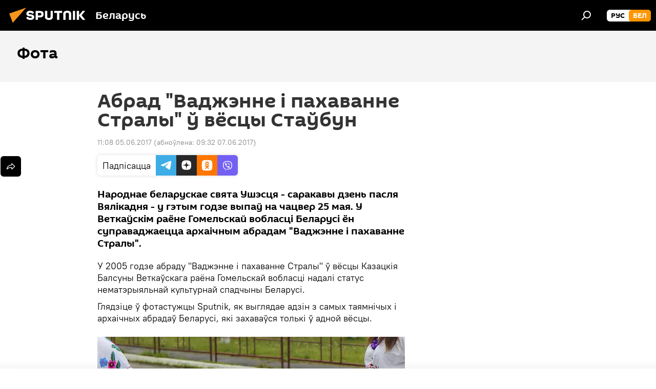

--- FILE ---
content_type: text/html; charset=utf-8
request_url: https://bel.sputnik.by/20170605/abrad-vadzhehnne-i-pahavanne-straly-u-vescy-staubun-1029133025.html
body_size: 22822
content:
<!DOCTYPE html><html lang="ru" data-lang="blr" data-charset="" dir="ltr"><head prefix="og: http://ogp.me/ns# fb: http://ogp.me/ns/fb# article: http://ogp.me/ns/article#"><title>Абрад "Ваджэнне і пахаванне Стралы" ў вёсцы Стаўбун</title><meta name="description" content="Народнае беларускае свята Ушэсця - саракавы дзень пасля Вялікадня - у гэтым годзе выпаў на чацвер 25 мая. У Веткаўскім раёне Гомельскай вобласці Беларусі ён... 05.06.2017, Sputnik Беларусь"><meta name="keywords" content="спадарожнiк, у беларусі, галоўнае, культура, гомельская вобласць"><meta http-equiv="X-UA-Compatible" content="IE=edge,chrome=1"><meta http-equiv="Content-Type" content="text/html; charset=utf-8"><meta name="robots" content="index, follow, max-image-preview:large"><meta name="viewport" content="width=device-width, initial-scale=1.0, maximum-scale=1.0, user-scalable=yes"><meta name="HandheldFriendly" content="true"><meta name="MobileOptimzied" content="width"><meta name="referrer" content="always"><meta name="format-detection" content="telephone=no"><meta name="format-detection" content="address=no"><link rel="alternate" type="application/rss+xml" href="https://bel.sputnik.by/export/rss2/archive/index.xml"><link rel="canonical" href="https://bel.sputnik.by/20170605/abrad-vadzhehnne-i-pahavanne-straly-u-vescy-staubun-1029133025.html"><link rel="preload" as="image" href="https://cdnn11.img.sputnik.by/img/102913/17/1029131701_0:81:1600:985_600x0_80_0_0_07939aaeaa8256c0c8018876f2565b9c.jpg.webp"><link rel="preconnect" href="https://cdnn11.img.sputnik.by/images/"><link rel="dns-prefetch" href="https://cdnn11.img.sputnik.by/images/"><link rel="alternate" hreflang="ru" href="https://bel.sputnik.by/20170605/abrad-vadzhehnne-i-pahavanne-straly-u-vescy-staubun-1029133025.html"><link rel="alternate" hreflang="x-default" href="https://bel.sputnik.by/20170605/abrad-vadzhehnne-i-pahavanne-straly-u-vescy-staubun-1029133025.html"><link rel="apple-touch-icon" sizes="57x57" href="https://cdnn11.img.sputnik.by/i/favicon/favicon-57x57.png"><link rel="apple-touch-icon" sizes="60x60" href="https://cdnn11.img.sputnik.by/i/favicon/favicon-60x60.png"><link rel="apple-touch-icon" sizes="72x72" href="https://cdnn11.img.sputnik.by/i/favicon/favicon-72x72.png"><link rel="apple-touch-icon" sizes="76x76" href="https://cdnn11.img.sputnik.by/i/favicon/favicon-76x76.png"><link rel="apple-touch-icon" sizes="114x114" href="https://cdnn11.img.sputnik.by/i/favicon/favicon-114x114.png"><link rel="apple-touch-icon" sizes="120x120" href="https://cdnn11.img.sputnik.by/i/favicon/favicon-120x120.png"><link rel="apple-touch-icon" sizes="144x144" href="https://cdnn11.img.sputnik.by/i/favicon/favicon-144x144.png"><link rel="apple-touch-icon" sizes="152x152" href="https://cdnn11.img.sputnik.by/i/favicon/favicon-152x152.png"><link rel="apple-touch-icon" sizes="180x180" href="https://cdnn11.img.sputnik.by/i/favicon/favicon-180x180.png"><link rel="icon" type="image/png" sizes="192x192" href="https://cdnn11.img.sputnik.by/i/favicon/favicon-192x192.png"><link rel="icon" type="image/png" sizes="32x32" href="https://cdnn11.img.sputnik.by/i/favicon/favicon-32x32.png"><link rel="icon" type="image/png" sizes="96x96" href="https://cdnn11.img.sputnik.by/i/favicon/favicon-96x96.png"><link rel="icon" type="image/png" sizes="16x16" href="https://cdnn11.img.sputnik.by/i/favicon/favicon-16x16.png"><link rel="manifest" href="/project_data/manifest.json?4"><meta name="msapplication-TileColor" content="#F4F4F4"><meta name="msapplication-TileImage" content="https://cdnn11.img.sputnik.by/i/favicon/favicon-144x144.png"><meta name="theme-color" content="#F4F4F4"><link rel="shortcut icon" href="https://cdnn11.img.sputnik.by/i/favicon/favicon.ico"><meta property="fb:app_id" content="1762456267404629"><meta name="analytics:lang" content="blr"><meta name="analytics:title" content='Абрад "Ваджэнне і пахаванне Стралы" ў вёсцы Стаўбун'><meta name="analytics:keyw" content="photo, guide, country, main, culture, geo_Gomelskaja_voblasc, keyword_Narodnyja_tradycy, keyword_ehtnagrafja, keyword_Pakhavanne_Straly"><meta name="analytics:rubric" content=""><meta name="analytics:tags" content="Фота, Спадарожнiк, У Беларусі, Галоўнае, Культура, Гомельская вобласць, Народныя традыцыі, этнаграфія, Пахаванне Стралы"><meta name="analytics:site_domain" content="bel.sputnik.by"><meta name="analytics:article_id" content="1029133025"><meta name="analytics:url" content="https://bel.sputnik.by/20170605/abrad-vadzhehnne-i-pahavanne-straly-u-vescy-staubun-1029133025.html"><meta name="analytics:p_ts" content="1496650080"><meta name="analytics:author" content="Sputnik Беларусь"><meta name="analytics:isscroll" content="0"><meta property="og:url" content="https://bel.sputnik.by/20170605/abrad-vadzhehnne-i-pahavanne-straly-u-vescy-staubun-1029133025.html"><meta property="og:title" content='Абрад "Ваджэнне і пахаванне Стралы" ў вёсцы Стаўбун'><meta property="og:description" content='Народнае беларускае свята Ушэсця - саракавы дзень пасля Вялікадня - у гэтым годзе выпаў на чацвер 25 мая. У Веткаўскім раёне Гомельскай вобласці Беларусі ён суправаджаецца архаічным абрадам "Ваджэнне і пахаванне Стралы".'><meta property="og:type" content="article"><meta property="og:site_name" content="Sputnik Беларусь"><meta property="og:locale" content="ru_BY"><meta property="og:image" content="https://cdnn11.img.sputnik.by/img/102913/17/1029131701_0:81:1600:985_2072x0_60_0_0_f4ceafa3efe961f1c404bc844d0c6433.jpg.webp"><meta name="relap-image" content="https://cdnn11.img.sputnik.by/i/logo/logo-social.png"><meta name="twitter:card" content="summary_large_image"><meta name="twitter:image" content="https://cdnn11.img.sputnik.by/img/102913/17/1029131701_0:81:1600:985_2072x0_60_0_0_f4ceafa3efe961f1c404bc844d0c6433.jpg.webp"><meta property="article:published_time" content="20170605T1108+0300"><meta property="article:modified_time" content="20170607T0932+0300"><meta property="article:author" content="Sputnik Беларусь"><link rel="author" href="https://bel.sputnik.by"><meta property="article:section" content="Навіны"><meta property="article:tag" content="Спадарожнiк"><meta property="article:tag" content="У Беларусі"><meta property="article:tag" content="Галоўнае"><meta property="article:tag" content="Культура"><meta property="article:tag" content="Гомельская вобласць"><meta name="relap-entity-id" content="1029133025"><link rel="preload" as="style" onload="this.onload=null;this.rel='stylesheet'" type="text/css" href="https://cdnn11.img.sputnik.by/css/libs/fonts.min.css?911eb65935"><link rel="stylesheet" type="text/css" href="https://cdnn11.img.sputnik.by/css/common.min.css?91076982ce"><link rel="stylesheet" type="text/css" href="https://cdnn11.img.sputnik.by/css/article.min.css?916bc8dd9c"><script src="https://cdnn11.img.sputnik.by/min/js/dist/head.js?9c9052ef3"></script><script data-iub-purposes="1">var _paq = _paq || []; (function() {var stackDomain = window.location.hostname.split('.').reverse();var domain = stackDomain[1] + '.' + stackDomain[0];_paq.push(['setCDNMask', new RegExp('cdn(\\w+).img.'+domain)]); _paq.push(['setSiteId', 'sputnik_by']); _paq.push(['trackPageView']); _paq.push(['enableLinkTracking']); var d=document, g=d.createElement('script'), s=d.getElementsByTagName('script')[0]; g.type='text/javascript'; g.defer=true; g.async=true; g.src='//a.sputniknews.com/js/sputnik.js'; s.parentNode.insertBefore(g,s); } )();</script><script type="text/javascript" src="https://cdnn11.img.sputnik.by/min/js/libs/banners/adfx.loader.bind.js?98d724fe2"></script><script>
                (window.yaContextCb = window.yaContextCb || []).push(() => {
                    replaceOriginalAdFoxMethods();
                    window.Ya.adfoxCode.hbCallbacks = window.Ya.adfoxCode.hbCallbacks || [];
                })
            </script><!--В <head> сайта один раз добавьте код загрузчика-->
<script>window.yaContextCb = window.yaContextCb || []</script>
<script src="https://yandex.ru/ads/system/context.js" async></script>
<script>var endlessScrollFirst = 1029133025; var endlessScrollUrl = '/services/article/infinity/'; var endlessScrollAlgorithm = ''; var endlessScrollQueue = [1102490096, 1102489480, 1102489227, 1102487319, 1102486454, 1102485377, 1102482135, 1102475794, 1102475185, 1102472831, 1102472418, 1102471320, 1102470856, 1102469942, 1102469563];</script><script>var endlessScrollFirst = 1029133025; var endlessScrollUrl = '/services/article/infinity/'; var endlessScrollAlgorithm = ''; var endlessScrollQueue = [1102490096, 1102489480, 1102489227, 1102487319, 1102486454, 1102485377, 1102482135, 1102475794, 1102475185, 1102472831, 1102472418, 1102471320, 1102470856, 1102469942, 1102469563];</script></head><body id="body" data-ab="a" data-emoji="0" class="site_by m-page-article ">
            
                <!-- Yandex.Metrika counter -->
                <script type="text/javascript" >
                (function(m,e,t,r,i,k,a){m[i]=m[i]||function(){(m[i].a=m[i].a||[]).push(arguments)};
                m[i].l=1*new Date();
                for (var j = 0; j < document.scripts.length; j++) {if (document.scripts[j].src === r) { return; }}
                k=e.createElement(t),a=e.getElementsByTagName(t)[0],k.async=1,k.src=r,a.parentNode.insertBefore(k,a)})
                (window, document, "script", "https://mc.yandex.ru/metrika/tag.js", "ym");

                ym(26338833, "init", {
                        clickmap:true,
                        trackLinks:true,
                        accurateTrackBounce:true,
                        webvisor:true
                });
                </script>
                <noscript><div><img src="https://mc.yandex.ru/watch/26338833" style="position:absolute; left:-9999px;" alt="" /></div></noscript>
                <!-- /Yandex.Metrika counter -->
            
        <div class="schema_org" itemscope="itemscope" itemtype="https://schema.org/WebSite"><meta itemprop="name" content="Sputnik Беларусь"><meta itemprop="alternateName" content="Sputnik Беларусь"><meta itemprop="description" content="Апошнія навіны Беларусі і свету чытайце сёння на беларускай мове: палітыка, эканоміка, грамадства, спорт і культура."><a itemprop="url" href="https://bel.sputnik.by" title="Sputnik Беларусь"> </a><meta itemprop="image" content="https://bel.sputnik.by/i/logo/logo.png"></div><ul class="schema_org" itemscope="itemscope" itemtype="http://schema.org/BreadcrumbList"><li itemprop="itemListElement" itemscope="itemscope" itemtype="http://schema.org/ListItem"><meta itemprop="name" content="Sputnik Беларусь"><meta itemprop="position" content="1"><meta itemprop="item" content="https://bel.sputnik.by"><a itemprop="url" href="https://bel.sputnik.by" title="Sputnik Беларусь"> </a></li><li itemprop="itemListElement" itemscope="itemscope" itemtype="http://schema.org/ListItem"><meta itemprop="name" content="Навіны"><meta itemprop="position" content="2"><meta itemprop="item" content="https://bel.sputnik.by/20170605/"><a itemprop="url" href="https://bel.sputnik.by/20170605/" title="Навіны"> </a></li><li itemprop="itemListElement" itemscope="itemscope" itemtype="http://schema.org/ListItem"><meta itemprop="name" content='Абрад "Ваджэнне і пахаванне Стралы" ў вёсцы Стаўбун'><meta itemprop="position" content="3"><meta itemprop="item" content="https://bel.sputnik.by/20170605/abrad-vadzhehnne-i-pahavanne-straly-u-vescy-staubun-1029133025.html"><a itemprop="url" href="https://bel.sputnik.by/20170605/abrad-vadzhehnne-i-pahavanne-straly-u-vescy-staubun-1029133025.html" title='Абрад "Ваджэнне і пахаванне Стралы" ў вёсцы Стаўбун'> </a></li></ul><div class="container"><div class="banner m-before-header m-article-desktop" data-position="article_desktop_header" data-infinity="1"><aside class="banner__content"><iframe class="relap-runtime-iframe" style="position:absolute;top:-9999px;left:-9999px;visibility:hidden;" srcdoc="<script src='https://relap.io/v7/relap.js' data-relap-token='HvaPHeJmpVila25r'></script>"></iframe>


<!--AdFox START-->
<!--riaru-->
<!--Площадка: sputnik.by / * / *-->
<!--Тип баннера: 100%x-->
<!--Расположение: 21223_n-bn23-х120-desk-->
<div id="adfox_article_desk100_120-1_1"></div>
<script>
    window.yaContextCb.push(()=>{
    window.Ya.adfoxCode.create({
        ownerId: 249922,
        containerId: 'adfox_article_desk100_120-1_1',
        params: {
            pp: 'bpyn',
            ps: 'ckaq',
            p2: 'fluh',
            puid1: '',
            puid2: '',
            puid3: '',
            puid4: 'photo:guide:country:main:culture:geo_Gomelskaja_voblasc:keyword_Narodnyja_tradycy:keyword_ehtnagrafja:keyword_Pakhavanne_Straly'
            }
        })
    })
</script></aside></div><div class="banner m-before-header m-article-mobile" data-position="article_mobile_header" data-infinity="1"><aside class="banner__content"><!--AdFox START-->
<!--riaru-->
<!--Площадка: sputnik.by / * / *-->
<!--Тип баннера: 100%x-->
<!--Расположение: 21228_n-bn28-х100-mob-->
<div id="adfox_article_mob-1-100-300_1"></div>
<script>
    window.yaContextCb.push(()=>{
    window.Ya.adfoxCode.create({
        ownerId: 249922,
        containerId: 'adfox_article_mob-1-100-300_1',
        params: {
            pp: 'bpyp',
            ps: 'ckaq',
            p2: 'fluh',
            puid1: '',
            puid2: '',
            puid3: '',
            puid4: 'photo:guide:country:main:culture:geo_Gomelskaja_voblasc:keyword_Narodnyja_tradycy:keyword_ehtnagrafja:keyword_Pakhavanne_Straly'
            }
        })
    })
</script></aside></div></div><div class="page" id="page"><div id="alerts"><script type="text/template" id="alertAfterRegisterTemplate">
                    
                        <div class="auth-alert m-hidden" id="alertAfterRegister">
                            <div class="auth-alert__text">
                                <%- data.success_title %> <br />
                                <%- data.success_email_1 %>
                                <span class="m-email"></span>
                                <%- data.success_email_2 %>
                            </div>
                            <div class="auth-alert__btn">
                                <button class="form__btn m-min m-black confirmEmail">
                                    <%- data.send %>
                                </button>
                            </div>
                        </div>
                    
                </script><script type="text/template" id="alertAfterRegisterNotifyTemplate">
                    
                        <div class="auth-alert" id="alertAfterRegisterNotify">
                            <div class="auth-alert__text">
                                <%- data.golink_1 %>
                                <span class="m-email">
                                    <%- user.mail %>
                                </span>
                                <%- data.golink_2 %>
                            </div>
                            <% if (user.registerConfirmCount <= 2 ) {%>
                                <div class="auth-alert__btn">
                                    <button class="form__btn m-min m-black confirmEmail">
                                        <%- data.send %>
                                    </button>
                                </div>
                            <% } %>
                        </div>
                    
                </script></div><div class="anchor" id="anchor"><div class="header " id="header"><div class="m-relative"><div class="container m-header"><div class="header__wrap"><div class="header__name"><div class="header__logo"><a href="/" title="Sputnik Беларусь"><svg xmlns="http://www.w3.org/2000/svg" width="176" height="44" viewBox="0 0 176 44" fill="none"><path class="chunk_1" fill-rule="evenodd" clip-rule="evenodd" d="M45.8073 18.3817C45.8073 19.5397 47.1661 19.8409 49.3281 20.0417C54.1074 20.4946 56.8251 21.9539 56.8461 25.3743C56.8461 28.7457 54.2802 30.9568 48.9989 30.9568C44.773 30.9568 42.1067 29.1496 41 26.5814L44.4695 24.5688C45.3754 25.9277 46.5334 27.0343 49.4005 27.0343C51.3127 27.0343 52.319 26.4296 52.319 25.5751C52.319 24.5665 51.6139 24.2163 48.3942 23.866C43.7037 23.3617 41.3899 22.0029 41.3899 18.5824C41.3899 15.9675 43.3511 13 48.9359 13C52.9611 13 55.6274 14.8095 56.4305 17.1746L53.1105 19.1358C53.0877 19.1012 53.0646 19.0657 53.041 19.0295C52.4828 18.1733 51.6672 16.9224 48.6744 16.9224C46.914 16.9224 45.8073 17.4758 45.8073 18.3817ZM67.4834 13.3526H59.5918V30.707H64.0279V26.0794H67.4484C72.1179 26.0794 75.0948 24.319 75.0948 19.6401C75.0854 15.3138 72.6199 13.3526 67.4834 13.3526ZM67.4834 22.206H64.0186V17.226H67.4834C69.8975 17.226 70.654 18.0291 70.654 19.6891C70.6587 21.6527 69.6524 22.206 67.4834 22.206ZM88.6994 24.7206C88.6994 26.2289 87.4924 27.0857 85.3794 27.0857C83.3178 27.0857 82.1597 26.2289 82.1597 24.7206V13.3526H77.7236V25.0264C77.7236 28.6477 80.7425 30.9615 85.4704 30.9615C89.9999 30.9615 93.1168 28.8601 93.1168 25.0264V13.3526H88.6808L88.6994 24.7206ZM136.583 13.3526H132.159V30.7023H136.583V13.3526ZM156.097 13.3526L149.215 21.9235L156.45 30.707H151.066L144.276 22.4559V30.707H139.85V13.3526H144.276V21.8021L151.066 13.3526H156.097ZM95.6874 17.226H101.221V30.707H105.648V17.226H111.181V13.3526H95.6874V17.226ZM113.49 18.7342C113.49 15.2134 116.458 13 121.085 13C125.715 13 128.888 15.0616 128.902 18.7342V30.707H124.466V18.935C124.466 17.6789 123.259 16.8734 121.146 16.8734C119.094 16.8734 117.926 17.6789 117.926 18.935V30.707H113.49V18.7342Z" fill="white"></path><path class="chunk_2" d="M41 7L14.8979 36.5862L8 18.431L41 7Z" fill="#F8961D"></path></svg></a></div><div class="header__project"><span class="header__project-title">Беларусь</span></div></div><div class="header__controls" data-nosnippet=""><div class="share m-header" data-id="1029133025" data-url="https://bel.sputnik.by/20170605/abrad-vadzhehnne-i-pahavanne-straly-u-vescy-staubun-1029133025.html" data-title='Абрад "Ваджэнне і пахаванне Стралы" ў вёсцы Стаўбун'></div><div class="header__menu"><span class="header__menu-item" data-modal-open="search"><svg class="svg-icon"><use xmlns:xlink="http://www.w3.org/1999/xlink" xlink:href="/i/sprites/package/inline.svg?63#search"></use></svg></span></div><div class="switcher m-double"><div class="switcher__label"><span class="switcher__title">бел</span><span class="switcher__icon"><svg class="svg-icon"><use xmlns:xlink="http://www.w3.org/1999/xlink" xlink:href="/i/sprites/package/inline.svg?63#arrowDown"></use></svg></span></div><div class="switcher__dropdown"><div translate="no" class="notranslate"><div class="switcher__list"><a href="https://sputnik.by/" class="switcher__link"><span class="switcher__project">Sputnik Беларусь</span><span class="switcher__abbr" data-abbr="рус">рус</span></a><a href="https://bel.sputnik.by/" class="switcher__link m-selected"><span class="switcher__project">Sputnik Беларусь (бел.яз.)</span><span class="switcher__abbr" data-abbr="бел">бел</span><i class="switcher__accept"><svg class="svg-icon"><use xmlns:xlink="http://www.w3.org/1999/xlink" xlink:href="/i/sprites/package/inline.svg?63#ok"></use></svg></i></a></div></div></div></div></div></div></div></div></div></div><script>var GLOBAL = GLOBAL || {}; GLOBAL.translate = {}; GLOBAL.rtl = 0; GLOBAL.lang = "blr"; GLOBAL.design = "by"; GLOBAL.charset = ""; GLOBAL.project = "sputnik_by"; GLOBAL.htmlCache = 1; GLOBAL.translate.search = {}; GLOBAL.translate.search.notFound = "Нічога не знойдзена"; GLOBAL.translate.search.stringLenght = "Увядзіце больш літар для пошука"; GLOBAL.www = "https://bel.sputnik.by"; GLOBAL.seo = {}; GLOBAL.seo.title = ""; GLOBAL.seo.keywords = ""; GLOBAL.seo.description = ""; GLOBAL.sock = {}; GLOBAL.sock.server = "https://cm.sputniknews.com/chat"; GLOBAL.sock.lang = "blr"; GLOBAL.sock.project = "sputnik_by"; GLOBAL.social = {}; GLOBAL.social.fbID = "1762456267404629"; GLOBAL.share = [ { name: 'telegram', mobile: false },{ name: 'odnoklassniki', mobile: false },{ name: 'viber', mobile: false },{ name: 'twitter', mobile: false },{ name: 'whatsapp', mobile: false },{ name: 'messenger', mobile: true } ]; GLOBAL.csrf_token = ''; GLOBAL.search = {}; GLOBAL.auth = {}; GLOBAL.auth.status = 'error'; GLOBAL.auth.provider = ''; GLOBAL.auth.twitter = '/id/twitter/request/'; GLOBAL.auth.facebook = '/id/facebook/request/'; GLOBAL.auth.vkontakte = '/id/vkontakte/request/'; GLOBAL.auth.google = '/id/google/request/'; GLOBAL.auth.ok = '/id/ok/request/'; GLOBAL.auth.apple = '/id/apple/request/'; GLOBAL.auth.moderator = ''; GLOBAL.user = {}; GLOBAL.user.id = ""; GLOBAL.user.emailActive = ""; GLOBAL.user.registerConfirmCount = 0; GLOBAL.article = GLOBAL.article || {}; GLOBAL.article.id = 1029133025; GLOBAL.article.chat_expired = !!1; GLOBAL.chat = GLOBAL.chat || {}; GLOBAL.chat.show = !!1; GLOBAL.locale = {"convertDate":{"yesterday":"\u0432\u0447\u0435\u0440\u0430","hours":{"nominative":"%{s} \u043c\u0438\u043d\u0443\u0442\u0443 \u043d\u0430\u0437\u0430\u0434","genitive":"%{s} \u043c\u0438\u043d\u0443\u0442\u044b \u043d\u0430\u0437\u0430\u0434"},"minutes":{"nominative":"%{s} \u0447\u0430\u0441 \u043d\u0430\u0437\u0430\u0434","genitive":"%{s} \u0447\u0430\u0441\u0430 \u043d\u0430\u0437\u0430\u0434"}},"js_templates":{"unread":"\u041d\u0435\u043f\u0440\u043e\u0447\u0438\u0442\u0430\u043d\u043d\u044b\u0435","you":"\u0412\u044b","author":"\u0430\u0432\u0442\u043e\u0440","report":"\u041f\u043e\u0436\u0430\u043b\u043e\u0432\u0430\u0442\u044c\u0441\u044f","reply":"\u041e\u0442\u0432\u0435\u0442\u0438\u0442\u044c","block":"\u0417\u0430\u0431\u043b\u043e\u043a\u0438\u0440\u043e\u0432\u0430\u0442\u044c","remove":"\u0423\u0434\u0430\u043b\u0438\u0442\u044c","closeall":"\u0417\u0430\u043a\u0440\u044b\u0442\u044c \u0432\u0441\u0435","notifications":"Notificaciones","disable_twelve":"\u041e\u0442\u043a\u043b\u044e\u0447\u0438\u0442\u044c \u043d\u0430 12 \u0447\u0430\u0441\u043e\u0432","new_message":"\u041d\u043e\u0432\u043e\u0435 \u0441\u043e\u043e\u0431\u0449\u0435\u043d\u0438\u0435 \u043e\u0442sputniknews.ru","acc_block":"\u0412\u0430\u0448 \u0430\u043a\u043a\u0430\u0443\u043d\u0442 \u0437\u0430\u0431\u043b\u043e\u043a\u0438\u0440\u043e\u0432\u0430\u043d \u0430\u0434\u043c\u0438\u043d\u0438\u0441\u0442\u0440\u0430\u0442\u043e\u0440\u043e\u043c \u0441\u0430\u0439\u0442\u0430","acc_unblock":"\u0412\u0430\u0448 \u0430\u043a\u043a\u0430\u0443\u043d\u0442 \u0440\u0430\u0437\u0431\u043b\u043e\u043a\u0438\u0440\u043e\u0432\u0430\u043d \u0430\u0434\u043c\u0438\u043d\u0438\u0441\u0442\u0440\u0430\u0442\u043e\u0440\u043e\u043c \u0441\u0430\u0439\u0442\u0430","you_subscribe_1":"\u0412\u044b \u043f\u043e\u0434\u043f\u0438\u0441\u0430\u043d\u044b \u043d\u0430 \u0442\u0435\u043c\u0443 ","you_subscribe_2":"\u0423\u043f\u0440\u0430\u0432\u043b\u044f\u0442\u044c \u0441\u0432\u043e\u0438\u043c\u0438 \u043f\u043e\u0434\u043f\u0438\u0441\u043a\u0430\u043c\u0438 \u0432\u044b \u043c\u043e\u0436\u0435\u0442\u0435 \u0432 \u043b\u0438\u0447\u043d\u043e\u043c \u043a\u0430\u0431\u0438\u043d\u0435\u0442\u0435","you_received_warning_1":"\u0412\u044b \u043f\u043e\u043b\u0443\u0447\u0438\u043b\u0438 ","you_received_warning_2":" \u043f\u0440\u0435\u0434\u0443\u043f\u0440\u0435\u0436\u0434\u0435\u043d\u0438\u0435. \u0423\u0432\u0430\u0436\u0430\u0439\u0442\u0435 \u0434\u0440\u0443\u0433\u0438\u0445 \u0443\u0447\u0430\u0441\u0442\u043d\u0438\u043a\u043e\u0432 \u0438 \u043d\u0435 \u043d\u0430\u0440\u0443\u0448\u0430\u0439\u0442\u0435 \u043f\u0440\u0430\u0432\u0438\u043b\u0430 \u043a\u043e\u043c\u043c\u0435\u043d\u0442\u0438\u0440\u043e\u0432\u0430\u043d\u0438\u044f. \u041f\u043e\u0441\u043b\u0435 \u0442\u0440\u0435\u0442\u044c\u0435\u0433\u043e \u043d\u0430\u0440\u0443\u0448\u0435\u043d\u0438\u044f \u0432\u044b \u0431\u0443\u0434\u0435\u0442\u0435 \u0437\u0430\u0431\u043b\u043e\u043a\u0438\u0440\u043e\u0432\u0430\u043d\u044b \u043d\u0430 12 \u0447\u0430\u0441\u043e\u0432.","block_time":"\u0421\u0440\u043e\u043a \u0431\u043b\u043e\u043a\u0438\u0440\u043e\u0432\u043a\u0438: ","hours":" \u0447\u0430\u0441\u043e\u0432","forever":"\u043d\u0430\u0432\u0441\u0435\u0433\u0434\u0430","feedback":"\u0421\u0432\u044f\u0437\u0430\u0442\u044c\u0441\u044f","my_subscriptions":"\u041c\u043e\u0438 \u043f\u043e\u0434\u043f\u0438\u0441\u043a\u0438","rules":"\u041f\u0440\u0430\u0432\u0438\u043b\u0430 \u043a\u043e\u043c\u043c\u0435\u043d\u0442\u0438\u0440\u043e\u0432\u0430\u043d\u0438\u044f \u043c\u0430\u0442\u0435\u0440\u0438\u0430\u043b\u043e\u0432","chat":"\u0427\u0430\u0442: ","chat_new_messages":"\u041d\u043e\u0432\u044b\u0435 \u0441\u043e\u043e\u0431\u0449\u0435\u043d\u0438\u044f \u0432 \u0447\u0430\u0442\u0435","chat_moder_remove_1":"\u0412\u0430\u0448\u0435 \u0441\u043e\u043e\u0431\u0449\u0435\u043d\u0438\u0435 ","chat_moder_remove_2":" \u0431\u044b\u043b\u043e \u0443\u0434\u0430\u043b\u0435\u043d\u043e \u0430\u0434\u043c\u0438\u043d\u0438\u0441\u0442\u0440\u0430\u0442\u043e\u0440\u043e\u043c","chat_close_time_1":"\u0412 \u0447\u0430\u0442\u0435 \u043d\u0438\u043a\u0442\u043e \u043d\u0435 \u043f\u0438\u0441\u0430\u043b \u0431\u043e\u043b\u044c\u0448\u0435 12 \u0447\u0430\u0441\u043e\u0432, \u043e\u043d \u0437\u0430\u043a\u0440\u043e\u0435\u0442\u0441\u044f \u0447\u0435\u0440\u0435\u0437 ","chat_close_time_2":" \u0447\u0430\u0441\u043e\u0432","chat_new_emoji_1":"\u041d\u043e\u0432\u044b\u0435 \u0440\u0435\u0430\u043a\u0446\u0438\u0438 ","chat_new_emoji_2":" \u0432\u0430\u0448\u0435\u043c\u0443 \u0441\u043e\u043e\u0431\u0449\u0435\u043d\u0438\u044e ","chat_message_reply_1":"\u041d\u0430 \u0432\u0430\u0448 \u043a\u043e\u043c\u043c\u0435\u043d\u0442\u0430\u0440\u0438\u0439 ","chat_message_reply_2":" \u043e\u0442\u0432\u0435\u0442\u0438\u043b \u043f\u043e\u043b\u044c\u0437\u043e\u0432\u0430\u0442\u0435\u043b\u044c ","emoji_1":"\u041f\u0430\u0434\u0430\u0431\u0430\u0435\u0446\u0446\u0430","emoji_2":"\u0425\u0430-\u0445\u0430","emoji_3":"\u0414\u0437\u0456\u045e\u043d\u0430","emoji_4":"\u0421\u0443\u043c\u043d\u0430","emoji_5":"\u0410\u0431\u0443\u0440\u0430\u043b\u044c\u043d\u0430","emoji_6":"\u041d\u0435 \u043f\u0430\u0434\u0430\u0431\u0430\u0435\u0446\u0446\u0430","site_subscribe_podcast":{"success":"\u0421\u043f\u0430\u0441\u0438\u0431\u043e, \u0432\u044b \u043f\u043e\u0434\u043f\u0438\u0441\u0430\u043d\u044b \u043d\u0430 \u0440\u0430\u0441\u0441\u044b\u043b\u043a\u0443! \u041d\u0430\u0441\u0442\u0440\u043e\u0438\u0442\u044c \u0438\u043b\u0438 \u043e\u0442\u043c\u0435\u043d\u0438\u0442\u044c \u043f\u043e\u0434\u043f\u0438\u0441\u043a\u0443 \u043c\u043e\u0436\u043d\u043e \u0432 \u043b\u0438\u0447\u043d\u043e\u043c \u043a\u0430\u0431\u0438\u043d\u0435\u0442\u0435","subscribed":"\u0412\u044b \u0443\u0436\u0435 \u043f\u043e\u0434\u043f\u0438\u0441\u0430\u043d\u044b \u043d\u0430 \u044d\u0442\u0443 \u0440\u0430\u0441\u0441\u044b\u043b\u043a\u0443","error":"\u041f\u0440\u043e\u0438\u0437\u043e\u0448\u043b\u0430 \u043d\u0435\u043f\u0440\u0435\u0434\u0432\u0438\u0434\u0435\u043d\u043d\u0430\u044f \u043e\u0448\u0438\u0431\u043a\u0430. \u041f\u043e\u0436\u0430\u043b\u0443\u0439\u0441\u0442\u0430, \u043f\u043e\u0432\u0442\u043e\u0440\u0438\u0442\u0435 \u043f\u043e\u043f\u044b\u0442\u043a\u0443 \u043f\u043e\u0437\u0436\u0435"}},"grecaptcha":{"site_key":"6LeGlD8aAAAAACUpDmnczCiYJ0auL7fnGHErRRLB"}}; GLOBAL = {...GLOBAL, ...{"subscribe":{"email":"\u0410\u0434\u0440\u0430\u0441 \u0432\u0430\u0448\u0430\u0439 \u043f\u043e\u0448\u0442\u044b","button":"\u041f\u0430\u0434\u043f\u0456\u0441\u0430\u0446\u0446\u0430","send":"\u0414\u0437\u044f\u043a\u0443\u0439, \u0432\u0430\u043c \u0430\u0434\u043f\u0440\u0430\u045e\u043b\u0435\u043d\u044b \u043b\u0456\u0441\u0442 \u0441\u0430 \u0441\u043f\u0430\u0441\u044b\u043b\u043a\u0430\u0439 \u0434\u043b\u044f \u043f\u0430\u0446\u0432\u0435\u0440\u0434\u0436\u0430\u043d\u043d\u044f \u043f\u0430\u0434\u043f\u0456\u0441\u043a\u0456","subscribe":"\u0414\u0437\u044f\u043a\u0443\u0439, \u0432\u044b \u043f\u0430\u0434\u043f\u0456\u0441\u0430\u043d\u044b \u043d\u0430 \u0440\u0430\u0441\u0441\u044b\u043b\u043a\u0443! \u0417\u0440\u0430\u0431\u0456\u0446\u044c \u0430\u0431\u043e \u0430\u0434\u043c\u044f\u043d\u0456\u0446\u044c \u043f\u0430\u0434\u043f\u0456\u0441\u043a\u0443 \u043c\u043e\u0436\u043d\u0430 \u045e \u0430\u0441\u0430\u0431\u0456\u0441\u0442\u044b\u043c \u043a\u0430\u0431\u0456\u043d\u0435\u0446\u0435","confirm":"\u0412\u044b \u045e\u0436\u043e \u043f\u0430\u0434\u043f\u0456\u0441\u0430\u043d\u044b \u043d\u0430 \u0433\u044d\u0442\u0443\u044e \u0440\u0430\u0441\u0441\u044b\u043b\u043a\u0443","registration":{"@attributes":{"button":"\u0417\u0430\u0440\u0435\u0433\u0438\u0441\u0442\u0440\u0438\u0440\u043e\u0432\u0430\u0442\u044c\u0441\u044f"}},"social":{"@attributes":{"count":"11"},"comment":[{},{}],"item":[{"@attributes":{"type":"yt","title":"YouTube"}},{"@attributes":{"type":"sc","title":"SoundCloud"}},{"@attributes":{"type":"ok","title":"odnoklassniki"}},{"@attributes":{"type":"tw","title":"twitter"}},{"@attributes":{"type":"tam","title":"tamtam"}},{"@attributes":{"type":"vk","title":"vkontakte"}},{"@attributes":{"type":"tg","title":"telegram"}},{"@attributes":{"type":"yd","title":"yandex dzen"}},{"@attributes":{"type":"vb","title":"viber"}}]}}}}; GLOBAL.js = {}; GLOBAL.js.videoplayer = "https://cdnn11.img.sputnik.by/min/js/dist/videoplayer.js?9651130d6"; GLOBAL.userpic = "/userpic/"; GLOBAL.gmt = ""; GLOBAL.tz = "+0300"; GLOBAL.projectList = [ { title: 'Міжнародны', country: [ { title: 'Англійскі', url: 'https://sputnikglobe.com', flag: 'flags-INT', lang: 'International', lang2: 'English' }, ] }, { title: 'Бліжні Усход', country: [ { title: 'Арабскі', url: 'https://sarabic.ae/', flag: 'flags-INT', lang: 'Sputnik عربي', lang2: 'Arabic' }, { title: 'Турэцкі', url: 'https://anlatilaninotesi.com.tr/', flag: 'flags-TUR', lang: 'Türkiye', lang2: 'Türkçe' }, { title: 'Фарсі', url: 'https://spnfa.ir/', flag: 'flags-INT', lang: 'Sputnik ایران', lang2: 'Persian' }, { title: 'Дары', url: 'https://sputnik.af/', flag: 'flags-INT', lang: 'Sputnik افغانستان', lang2: 'Dari' }, ] }, { title: 'Лацінская Амерыка', country: [ { title: 'Іспанскі', url: 'https://noticiaslatam.lat/', flag: 'flags-INT', lang: 'Mundo', lang2: 'Español' }, { title: 'Партугальскі', url: 'https://noticiabrasil.net.br/', flag: 'flags-BRA', lang: 'Brasil', lang2: 'Português' }, ] }, { title: 'Паўднёвая Азія', country: [ { title: 'Хіндзі', url: 'https://hindi.sputniknews.in', flag: 'flags-IND', lang: 'भारत', lang2: 'हिंदी' }, { title: 'Англійскі', url: 'https://sputniknews.in', flag: 'flags-IND', lang: 'India', lang2: 'English' }, ] }, { title: 'Усходняя і Паўднёва-Усходняя Азія', country: [ { title: 'В\'етнамскі', url: 'https://kevesko.vn/', flag: 'flags-VNM', lang: 'Việt Nam', lang2: 'Tiếng Việt' }, { title: 'Японскі', url: 'https://sputniknews.jp/', flag: 'flags-JPN', lang: '日本', lang2: '日本語' }, { title: 'Кітайскі', url: 'https://sputniknews.cn/', flag: 'flags-CHN', lang: '中国', lang2: '中文' }, ] }, { title: 'Цэнтральная Азія', country: [ { title: 'Казахскі', url: 'https://sputnik.kz/', flag: 'flags-KAZ', lang: 'Қазақстан', lang2: 'Қазақ тілі' }, { title: 'Кіргізскі', url: 'https://sputnik.kg/', flag: 'flags-KGZ', lang: 'Кыргызстан', lang2: 'Кыргызча' }, { title: 'Узбекскі', url: 'https://oz.sputniknews.uz/', flag: 'flags-UZB', lang: 'Oʻzbekiston', lang2: 'Ўзбекча' }, { title: 'Таджыкскі', url: 'https://sputnik.tj/', flag: 'flags-TJK', lang: 'Тоҷикистон', lang2: 'Тоҷикӣ' }, ] }, { title: 'Афрыка', country: [ { title: 'Французскі', url: 'https://fr.sputniknews.africa/', flag: 'flags-INT', lang: 'Afrique', lang2: 'Français' }, { title: 'Англійскі', url: 'https://en.sputniknews.africa', flag: 'flags-INT', lang: 'Africa', lang2: 'English' }, ] }, { title: 'Закаўказзе', country: [ { title: 'Армянскі', url: 'https://arm.sputniknews.ru/', flag: 'flags-ARM', lang: 'Արմենիա', lang2: 'Հայերեն' }, { title: 'Абхазскі', url: 'https://sputnik-abkhazia.info/', flag: 'flags-ABH', lang: 'Аҧсны', lang2: 'Аҧсышәала' }, { title: 'Асецінскі', url: 'https://sputnik-ossetia.com/', flag: 'flags-OST', lang: 'Хуссар Ирыстон', lang2: 'Иронау' }, { title: 'Грузінскі', url: 'https://sputnik-georgia.com/', flag: 'flags-GEO', lang: 'საქართველო', lang2: 'ქართული' }, { title: 'Азербайджанскі', url: 'https://sputnik.az/', flag: 'flags-AZE', lang: 'Azərbaycan', lang2: 'Аzərbaycanca' }, ] }, { title: 'Еўропа', country: [ { title: 'Сербскі', url: 'https://sputnikportal.rs/', flag: 'flags-SRB', lang: 'Србиjа', lang2: 'Српски' }, { title: 'Рускі', url: 'https://lv.sputniknews.ru/', flag: 'flags-LVA', lang: 'Latvija', lang2: 'Русский' }, { title: 'Рускі', url: 'https://lt.sputniknews.ru/', flag: 'flags-LTU', lang: 'Lietuva', lang2: 'Русский' }, { title: 'Малдаўскі', url: 'https://md.sputniknews.com/', flag: 'flags-MDA', lang: 'Moldova', lang2: 'Moldovenească' }, { title: 'Беларускі', url: 'https://bel.sputnik.by/', flag: 'flags-BLR', lang: 'Беларусь', lang2: 'Беларускi' } ] }, ];</script><div class="wrapper" id="endless" data-infinity-max-count="2"><div class="endless__item " data-infinity="1" data-supertag="1" data-remove-fat="0" data-advertisement-project="0" data-remove-advertisement="1" data-id="1029133025" data-date="20170605" data-endless="1" data-domain="bel.sputnik.by" data-project="sputnik_by" data-url="/20170605/abrad-vadzhehnne-i-pahavanne-straly-u-vescy-staubun-1029133025.html" data-full-url="https://bel.sputnik.by/20170605/abrad-vadzhehnne-i-pahavanne-straly-u-vescy-staubun-1029133025.html" data-title='Абрад "Ваджэнне і пахаванне Стралы" ў вёсцы Стаўбун' data-published="2017-06-05T11:08+0300" data-text-length="0" data-keywords="спадарожнiк, у беларусі, галоўнае, культура, гомельская вобласць" data-author="Sputnik Беларусь" data-analytics-keyw="guide, country, main, culture, geo_Gomelskaja_voblasc" data-analytics-rubric="" data-analytics-tags="Фота, Спадарожнiк, У Беларусі, Галоўнае, Культура, Гомельская вобласць, Народныя традыцыі, этнаграфія, Пахаванне Стралы" data-article-show="" data-chat-expired="1" data-pts="1496650080" data-article-type="photo" data-is-scroll="1" data-head-title='Абрад "Ваджэнне і пахаванне Стралы" ў вёсцы Стаўбун - Sputnik Беларусь, 05.06.2017'><a href="/photo/" class="container article__supertag-header m-photo " title="Фота"><div class="article__supertag-header-align"><div class="article__supertag-header-title">Фота</div><div class="article__supertag-header-announce"></div></div></a><div class="container m-content"><div class="layout"><div class="article "><div class="article__meta" itemscope="" itemtype="https://schema.org/Article"><div itemprop="mainEntityOfPage">https://bel.sputnik.by/20170605/abrad-vadzhehnne-i-pahavanne-straly-u-vescy-staubun-1029133025.html</div><a itemprop="url" href="https://bel.sputnik.by/20170605/abrad-vadzhehnne-i-pahavanne-straly-u-vescy-staubun-1029133025.html" title='Абрад "Ваджэнне і пахаванне Стралы" ў вёсцы Стаўбун'></a><div itemprop="headline">Абрад "Ваджэнне і пахаванне Стралы" ў вёсцы Стаўбун</div><div itemprop="name">Абрад "Ваджэнне і пахаванне Стралы" ў вёсцы Стаўбун</div><div itemprop="alternateName">Sputnik Беларусь</div><div itemprop="description">Народнае беларускае свята Ушэсця - саракавы дзень пасля Вялікадня - у гэтым годзе выпаў на чацвер 25 мая. У Веткаўскім раёне Гомельскай вобласці Беларусі ён... 05.06.2017, Sputnik Беларусь</div><div itemprop="datePublished">2017-06-05T11:08+0300</div><div itemprop="dateCreated">2017-06-05T11:08+0300</div><div itemprop="dateModified">2017-06-07T09:32+0300</div><div itemprop="associatedMedia">https://cdnn11.img.sputnik.by/img/102913/17/1029131701_0:81:1600:985_1920x0_80_0_0_ac40a80d5a0ef24eebfff4395a1675ad.jpg.webp</div><div itemprop="contentLocation">гомельская вобласць</div><div itemprop="copyrightHolder" itemscope="" itemtype="http://schema.org/Organization"><div itemprop="name">Sputnik Беларусь</div><a itemprop="url" href="https://bel.sputnik.by" title="Sputnik Беларусь"> </a><div itemprop="email">media@sputniknews.com</div><div itemprop="telephone">+74956456601</div><div itemprop="legalName">MIA „Rossiya Segodnya“</div><a itemprop="sameAs" href="https://telegram.me/sputnikby"> </a><a itemprop="sameAs" href="https://vk.ru/club103567148"> </a><a itemprop="sameAs" href="https://ok.ru/group/53622940434687"> </a><a itemprop="sameAs" href="https://invite.viber.com/?g2=AQAgC22tCf73k1CDhU8mfNEXfyftEa%2BH6djhcdwqGbSujgpD5ffgUikNiDf2%2Fira"> </a><div itemprop="logo" itemscope="" itemtype="https://schema.org/ImageObject"><a itemprop="url" href="https://bel.sputnik.by/i/logo/logo.png" title="Sputnik Беларусь"> </a><a itemprop="contentUrl" href="https://bel.sputnik.by/i/logo/logo.png" title="Sputnik Беларусь"> </a><div itemprop="width">252</div><div itemprop="height">60</div></div></div><div itemprop="copyrightYear">2017</div><div itemprop="creator" itemscope="" itemtype="http://schema.org/Organization"><div itemprop="name">Sputnik Беларусь</div><a itemprop="url" href="https://bel.sputnik.by" title="Sputnik Беларусь"> </a><div itemprop="email">media@sputniknews.com</div><div itemprop="telephone">+74956456601</div><div itemprop="legalName">MIA „Rossiya Segodnya“</div><a itemprop="sameAs" href="https://telegram.me/sputnikby"> </a><a itemprop="sameAs" href="https://vk.ru/club103567148"> </a><a itemprop="sameAs" href="https://ok.ru/group/53622940434687"> </a><a itemprop="sameAs" href="https://invite.viber.com/?g2=AQAgC22tCf73k1CDhU8mfNEXfyftEa%2BH6djhcdwqGbSujgpD5ffgUikNiDf2%2Fira"> </a><div itemprop="logo" itemscope="" itemtype="https://schema.org/ImageObject"><a itemprop="url" href="https://bel.sputnik.by/i/logo/logo.png" title="Sputnik Беларусь"> </a><a itemprop="contentUrl" href="https://bel.sputnik.by/i/logo/logo.png" title="Sputnik Беларусь"> </a><div itemprop="width">252</div><div itemprop="height">60</div></div></div><a itemprop="discussionUrl" href="https://bel.sputnik.by/20170605/abrad-vadzhehnne-i-pahavanne-straly-u-vescy-staubun-1029133025.html?chat_room_id=1029133025" title="Sputnik Беларусь"> </a><div itemprop="genre">Навіны</div><div itemprop="inLanguage">ru_BY</div><div itemprop="sourceOrganization" itemscope="" itemtype="http://schema.org/Organization"><div itemprop="name">Sputnik Беларусь</div><a itemprop="url" href="https://bel.sputnik.by" title="Sputnik Беларусь"> </a><div itemprop="email">media@sputniknews.com</div><div itemprop="telephone">+74956456601</div><div itemprop="legalName">MIA „Rossiya Segodnya“</div><a itemprop="sameAs" href="https://telegram.me/sputnikby"> </a><a itemprop="sameAs" href="https://vk.ru/club103567148"> </a><a itemprop="sameAs" href="https://ok.ru/group/53622940434687"> </a><a itemprop="sameAs" href="https://invite.viber.com/?g2=AQAgC22tCf73k1CDhU8mfNEXfyftEa%2BH6djhcdwqGbSujgpD5ffgUikNiDf2%2Fira"> </a><div itemprop="logo" itemscope="" itemtype="https://schema.org/ImageObject"><a itemprop="url" href="https://bel.sputnik.by/i/logo/logo.png" title="Sputnik Беларусь"> </a><a itemprop="contentUrl" href="https://bel.sputnik.by/i/logo/logo.png" title="Sputnik Беларусь"> </a><div itemprop="width">252</div><div itemprop="height">60</div></div></div><div itemprop="image" itemscope="" itemtype="https://schema.org/ImageObject"><a itemprop="url" href="https://cdnn11.img.sputnik.by/img/102913/17/1029131701_0:81:1600:985_1920x0_80_0_0_ac40a80d5a0ef24eebfff4395a1675ad.jpg.webp" title='Абрад "Ваджэнне і пахаванне Стралы" ў вёсцы Стаўбун'></a><a itemprop="contentUrl" href="https://cdnn11.img.sputnik.by/img/102913/17/1029131701_0:81:1600:985_1920x0_80_0_0_ac40a80d5a0ef24eebfff4395a1675ad.jpg.webp" title='Абрад "Ваджэнне і пахаванне Стралы" ў вёсцы Стаўбун'></a><div itemprop="width">1920</div><div itemprop="height">1080</div><div itemprop="representativeOfPage">true</div></div><a itemprop="thumbnailUrl" href="https://cdnn11.img.sputnik.by/img/102913/17/1029131701_0:81:1600:985_1920x0_80_0_0_ac40a80d5a0ef24eebfff4395a1675ad.jpg.webp"></a><div itemprop="image" itemscope="" itemtype="https://schema.org/ImageObject"><a itemprop="url" href="https://cdnn11.img.sputnik.by/img/102913/17/1029131701_0:30:1600:1036_1920x0_80_0_0_bb27ad7031e88202c987e2a33462fd65.jpg.webp" title='Абрад "Ваджэнне і пахаванне Стралы" ў вёсцы Стаўбун'></a><a itemprop="contentUrl" href="https://cdnn11.img.sputnik.by/img/102913/17/1029131701_0:30:1600:1036_1920x0_80_0_0_bb27ad7031e88202c987e2a33462fd65.jpg.webp" title='Абрад "Ваджэнне і пахаванне Стралы" ў вёсцы Стаўбун'></a><div itemprop="width">1920</div><div itemprop="height">1440</div><div itemprop="representativeOfPage">true</div></div><a itemprop="thumbnailUrl" href="https://cdnn11.img.sputnik.by/img/102913/17/1029131701_0:30:1600:1036_1920x0_80_0_0_bb27ad7031e88202c987e2a33462fd65.jpg.webp">https://cdnn11.img.sputnik.by/img/102913/17/1029131701_0:30:1600:1036_1920x0_80_0_0_bb27ad7031e88202c987e2a33462fd65.jpg.webp</a><div itemprop="image" itemscope="" itemtype="https://schema.org/ImageObject"><a itemprop="url" href="https://cdnn11.img.sputnik.by/img/102913/17/1029131701_315:0:1285:1067_1920x0_80_0_0_8475c1dc83fe14f03a82ea1ed45ad2b1.jpg.webp" title='Абрад "Ваджэнне і пахаванне Стралы" ў вёсцы Стаўбун'></a><a itemprop="contentUrl" href="https://cdnn11.img.sputnik.by/img/102913/17/1029131701_315:0:1285:1067_1920x0_80_0_0_8475c1dc83fe14f03a82ea1ed45ad2b1.jpg.webp" title='Абрад "Ваджэнне і пахаванне Стралы" ў вёсцы Стаўбун'></a><div itemprop="width">1920</div><div itemprop="height">1920</div><div itemprop="representativeOfPage">true</div></div><a itemprop="thumbnailUrl" href="https://cdnn11.img.sputnik.by/img/102913/17/1029131701_315:0:1285:1067_1920x0_80_0_0_8475c1dc83fe14f03a82ea1ed45ad2b1.jpg.webp" title='Абрад "Ваджэнне і пахаванне Стралы" ў вёсцы Стаўбун'></a><div itemprop="publisher" itemscope="" itemtype="http://schema.org/Organization"><div itemprop="name">Sputnik Беларусь</div><a itemprop="url" href="https://bel.sputnik.by" title="Sputnik Беларусь"> </a><div itemprop="email">media@sputniknews.com</div><div itemprop="telephone">+74956456601</div><div itemprop="legalName">MIA „Rossiya Segodnya“</div><a itemprop="sameAs" href="https://telegram.me/sputnikby"> </a><a itemprop="sameAs" href="https://vk.ru/club103567148"> </a><a itemprop="sameAs" href="https://ok.ru/group/53622940434687"> </a><a itemprop="sameAs" href="https://invite.viber.com/?g2=AQAgC22tCf73k1CDhU8mfNEXfyftEa%2BH6djhcdwqGbSujgpD5ffgUikNiDf2%2Fira"> </a><div itemprop="logo" itemscope="" itemtype="https://schema.org/ImageObject"><a itemprop="url" href="https://bel.sputnik.by/i/logo/logo.png" title="Sputnik Беларусь"> </a><a itemprop="contentUrl" href="https://bel.sputnik.by/i/logo/logo.png" title="Sputnik Беларусь"> </a><div itemprop="width">252</div><div itemprop="height">60</div></div></div><div itemprop="author" itemscope="" itemtype="https://schema.org/Person"><div itemprop="name">Sputnik Беларусь</div></div><div itemprop="keywords">спадарожнiк, у беларусі, галоўнае, культура, гомельская вобласць</div><div itemprop="about" itemscope="" itemtype="https://schema.org/Thing"><div itemprop="name">спадарожнiк, у беларусі, галоўнае, культура, гомельская вобласць</div></div></div><div class="article__header"><h1 class="article__title">Абрад "Ваджэнне і пахаванне Стралы" ў вёсцы Стаўбун</h1><div class="article__info " data-nosnippet=""><div class="article__info-date"><a href="/20170605/" class="" title="Архіў навін" data-unixtime="1496650080">11:08 05.06.2017</a> <span class="article__info-date-modified " data-unixtime="1496817156"> (абноўлена: <span class="date">09:32 07.06.2017</span>)</span></div><div class="article__view" data-id="1029133025"></div></div><div class="article__news-services-subscribe" data-modal-open="subscribe"><span class="article__news-services-subscribe-label">Падпісацца</span><ul class="article__news-services-subscribe-list"><li class="article__news-services-subscribe-item social-service" title="Telegram" data-name="telegram"><svg class="svg-icon"><use xmlns:xlink="http://www.w3.org/1999/xlink" xlink:href="/i/sprites/package/inline.svg?63#telegram"></use></svg></li><li class="article__news-services-subscribe-item social-service" title="Дзен" data-name="zen"><svg class="svg-icon"><use xmlns:xlink="http://www.w3.org/1999/xlink" xlink:href="/i/sprites/package/inline.svg?63#zen"></use></svg></li><li class="article__news-services-subscribe-item social-service" title="OK" data-name="odnoklassniki"><svg class="svg-icon"><use xmlns:xlink="http://www.w3.org/1999/xlink" xlink:href="/i/sprites/package/inline.svg?63#odnoklassniki"></use></svg></li><li class="article__news-services-subscribe-item social-service" title="Viber" data-name="viber"><svg class="svg-icon"><use xmlns:xlink="http://www.w3.org/1999/xlink" xlink:href="/i/sprites/package/inline.svg?63#viber"></use></svg></li></ul></div><div class="article__announce-text">Народнае беларускае свята Ушэсця - саракавы дзень пасля Вялікадня - у гэтым годзе выпаў на чацвер 25 мая. У Веткаўскім раёне Гомельскай вобласці Беларусі ён суправаджаецца архаічным абрадам "Ваджэнне і пахаванне Стралы".</div></div><div class="article__body"><div class="article__block" data-type="text"><div class="article__text"><p>У 2005 годзе абраду "Ваджэнне і пахаванне Стралы" ў вёсцы Казацкія Балсуны Веткаўскага раёна Гомельскай вобласці надалі статус нематэрыяльнай культурнай спадчыны Беларусі.</p>
<p>Глядзіце ў фотастужцы Sputnik, як выглядае адзін з самых таямнічых і архаічных абрадаў Беларусі, які захаваўся толькі ў адной вёсцы.</p></div></div><div class="article__block" data-type="photolenta" data-style="photolenta"><div class="article__photo m-photolenta"><div class="article__photo-item-set"><div class="article__photo-item" data-item="1"><div class="article__photo-item-image"><div class="photoview__open" data-photoview-group="1029133025" data-photoview-src="https://cdnn11.img.sputnik.by/img/102912/89/1029128942_0:0:1600:1067_1440x900_80_0_1_788917d478ef62ce95a5bb53cbab85f8.jpg.webp?source-sid=belarus" data-photoview-image-id="1029128941" data-photoview-sharelink="https://bel.sputnik.by/20170605/abrad-vadzhehnne-i-pahavanne-straly-u-vescy-staubun-1029133025.html?share-img=1029128941"><noindex><div class="photoview__open-info"><span class="photoview__copyright">© Sputnik / Альфрэд Мікус</span><span class="photoview__ext-link"></span><span class="photoview__desc-text">Самы лепшы калектыў сельскіх спявачак раней быў у Казацкіх Балсунах.</span></div></noindex><img media-type="photo" data-source-sid="belarus" alt="Самы лепшы калектыў сельскіх спявачак раней быў у Казацкіх Балсунах. - Sputnik Беларусь" title="Самы лепшы калектыў сельскіх спявачак раней быў у Казацкіх Балсунах." src="https://cdnn11.img.sputnik.by/img/102912/89/1029128942_0:0:1600:1067_600x0_80_0_1_09796e9e82acf462d612ba116b9ee600.jpg.webp"></div></div><div class="article__photo-inner-desc"><div class="article__photo-item-desc" data-item="1"><div class="article__photo-item-controls"><div class="article__photo-item-counter">1<span>/20</span></div><div class="article__photo-item-copyright"><div class="media__copyright " data-nosnippet=""><div class="media__copyright-item m-copyright">© Sputnik / Альфрэд Мікус</div></div></div><div class="article__photo-item-share"><span class="share m-inject" data-id="1029133025" data-url="https://bel.sputnik.by/20170605/abrad-vadzhehnne-i-pahavanne-straly-u-vescy-staubun-1029133025.html?share-img=1029128941" data-title='Абрад "Ваджэнне і пахаванне Стралы" ў вёсцы Стаўбун'></span></div></div><div class="article__photo-item-over"><div class="article__photo-item-text">Самы лепшы калектыў сельскіх спявачак раней быў у Казацкіх Балсунах.</div></div></div></div></div><div class="article__photo-item" data-item="2"><div class="article__photo-item-image"><div class="photoview__open" data-photoview-group="1029133025" data-photoview-src="https://cdnn11.img.sputnik.by/img/102912/91/1029129176_0:0:1600:1067_1440x900_80_0_1_83cbe093000725086405968c4d23f141.jpg.webp?source-sid=belarus" data-photoview-image-id="1029129175" data-photoview-sharelink="https://bel.sputnik.by/20170605/abrad-vadzhehnne-i-pahavanne-straly-u-vescy-staubun-1029133025.html?share-img=1029129175"><noindex><div class="photoview__open-info"><span class="photoview__copyright">© Sputnik / Альфрэд Мікус</span><span class="photoview__ext-link"></span><span class="photoview__desc-text">Ён захаваў жывую традыцыю, мноства абрадавых песень і карагодаў, прымеркаваных да свята Ушэсця, высокае майстэрства іх выканання.</span></div></noindex><img media-type="photo" data-source-sid="belarus" alt="Ён захаваў жывую традыцыю, мноства абрадавых песень і карагодаў, прымеркаваных да свята Ушэсця, высокае майстэрства іх выканання - Sputnik Беларусь" title="Ён захаваў жывую традыцыю, мноства абрадавых песень і карагодаў, прымеркаваных да свята Ушэсця, высокае майстэрства іх выканання" src="https://cdnn11.img.sputnik.by/img/102912/91/1029129176_0:0:1600:1067_600x0_80_0_1_35cf7ca1a971f4825e717d3025d4b607.jpg.webp"></div></div><div class="article__photo-inner-desc"><div class="article__photo-item-desc" data-item="2"><div class="article__photo-item-controls"><div class="article__photo-item-counter">2<span>/20</span></div><div class="article__photo-item-copyright"><div class="media__copyright " data-nosnippet=""><div class="media__copyright-item m-copyright">© Sputnik / Альфрэд Мікус</div></div></div><div class="article__photo-item-share"><span class="share m-inject" data-id="1029133025" data-url="https://bel.sputnik.by/20170605/abrad-vadzhehnne-i-pahavanne-straly-u-vescy-staubun-1029133025.html?share-img=1029129175" data-title='Абрад "Ваджэнне і пахаванне Стралы" ў вёсцы Стаўбун'></span></div></div><div class="article__photo-item-over"><div class="article__photo-item-text">Ён захаваў жывую традыцыю, мноства абрадавых песень і карагодаў, прымеркаваных да свята Ушэсця, высокае майстэрства іх выканання.</div></div></div></div></div><div class="article__photo-item" data-item="3"><div class="article__photo-item-image"><div class="photoview__open" data-photoview-group="1029133025" data-photoview-src="https://cdnn11.img.sputnik.by/img/102912/93/1029129383_0:0:1600:1067_1440x900_80_0_1_35aaee0efae94d7b58c8a54562f876da.jpg.webp?source-sid=belarus" data-photoview-image-id="1029129382" data-photoview-sharelink="https://bel.sputnik.by/20170605/abrad-vadzhehnne-i-pahavanne-straly-u-vescy-staubun-1029133025.html?share-img=1029129382"><noindex><div class="photoview__open-info"><span class="photoview__copyright">© Sputnik / Альфрэд Мікус</span><span class="photoview__ext-link"></span><span class="photoview__desc-text">Цяпер засталося ўсяго некалькі спявачак, якія без дапамогі звонку могуць правесці абрад.</span></div></noindex><img media-type="photo" data-source-sid="belarus" alt="Цяпер засталося ўсяго некалькі спявачак, якія без дапамогі звонку не могуць правесці абрад. - Sputnik Беларусь" title="Цяпер засталося ўсяго некалькі спявачак, якія без дапамогі звонку не могуць правесці абрад." src="https://cdnn11.img.sputnik.by/img/102912/93/1029129383_0:0:1600:1067_600x0_80_0_1_e3415b0be01294a0f53db4f12b0d85fb.jpg.webp"></div></div><div class="article__photo-inner-desc"><div class="article__photo-item-desc" data-item="3"><div class="article__photo-item-controls"><div class="article__photo-item-counter">3<span>/20</span></div><div class="article__photo-item-copyright"><div class="media__copyright " data-nosnippet=""><div class="media__copyright-item m-copyright">© Sputnik / Альфрэд Мікус</div></div></div><div class="article__photo-item-share"><span class="share m-inject" data-id="1029133025" data-url="https://bel.sputnik.by/20170605/abrad-vadzhehnne-i-pahavanne-straly-u-vescy-staubun-1029133025.html?share-img=1029129382" data-title='Абрад "Ваджэнне і пахаванне Стралы" ў вёсцы Стаўбун'></span></div></div><div class="article__photo-item-over"><div class="article__photo-item-text">Цяпер засталося ўсяго некалькі спявачак, якія без дапамогі звонку могуць правесці абрад.</div></div></div></div></div><div class="article__photo-item" data-item="4"><div class="article__photo-item-image"><div class="photoview__open" data-photoview-group="1029133025" data-photoview-src="https://cdnn11.img.sputnik.by/img/102912/99/1029129915_0:0:1600:1067_1440x900_80_0_1_d61fb3fbb8993fb44f8feea80ef88db1.jpg.webp?source-sid=belarus" data-photoview-image-id="1029129914" data-photoview-sharelink="https://bel.sputnik.by/20170605/abrad-vadzhehnne-i-pahavanne-straly-u-vescy-staubun-1029133025.html?share-img=1029129914"><noindex><div class="photoview__open-info"><span class="photoview__copyright">© Sputnik / Альфрэд Мікус</span><span class="photoview__ext-link"></span><span class="photoview__desc-text">А вось у вёсцы Стаўбун Веткаўскага раёна традыцыю шмат гадоў захоўвалі і падтрымлівалі, праўда, з мінімальнай колькасцю ўдзельніц.</span></div></noindex><img media-type="photo" data-source-sid="belarus" alt="А вось у вёсцы Стаўбун Веткаўскага раёна традыцыю шмат гадоў захоўвалі і падтрымлівалі, праўда, з мінімальнай колькасцю удзельніц. - Sputnik Беларусь" title="А вось у вёсцы Стаўбун Веткаўскага раёна традыцыю шмат гадоў захоўвалі і падтрымлівалі, праўда, з мінімальнай колькасцю удзельніц." src="https://cdnn11.img.sputnik.by/img/102912/99/1029129915_0:0:1600:1067_600x0_80_0_1_fd26dceca823582a58e8a43851f5309b.jpg.webp"></div></div><div class="article__photo-inner-desc"><div class="article__photo-item-desc" data-item="4"><div class="article__photo-item-controls"><div class="article__photo-item-counter">4<span>/20</span></div><div class="article__photo-item-copyright"><div class="media__copyright " data-nosnippet=""><div class="media__copyright-item m-copyright">© Sputnik / Альфрэд Мікус</div></div></div><div class="article__photo-item-share"><span class="share m-inject" data-id="1029133025" data-url="https://bel.sputnik.by/20170605/abrad-vadzhehnne-i-pahavanne-straly-u-vescy-staubun-1029133025.html?share-img=1029129914" data-title='Абрад "Ваджэнне і пахаванне Стралы" ў вёсцы Стаўбун'></span></div></div><div class="article__photo-item-over"><div class="article__photo-item-text">А вось у вёсцы Стаўбун Веткаўскага раёна традыцыю шмат гадоў захоўвалі і падтрымлівалі, праўда, з мінімальнай колькасцю ўдзельніц.</div></div></div></div></div><div class="article__photo-item" data-item="5"><div class="article__photo-item-image"><div class="photoview__open" data-photoview-group="1029133025" data-photoview-src="https://cdnn11.img.sputnik.by/img/102912/95/1029129500_0:0:1600:1067_1440x900_80_0_1_4051bb4f13b36def9b6e901d05ef520e.jpg.webp?source-sid=belarus" data-photoview-image-id="1029129499" data-photoview-sharelink="https://bel.sputnik.by/20170605/abrad-vadzhehnne-i-pahavanne-straly-u-vescy-staubun-1029133025.html?share-img=1029129499"><noindex><div class="photoview__open-info"><span class="photoview__copyright">© Sputnik / Альфрэд Мікус</span><span class="photoview__ext-link"></span><span class="photoview__desc-text">У Веткаўскім раёне ёсць вёскі, дзе толькі адна-дзве спявачкі на Ушэсце спяваюць стрэльныя песні, пасылаючы ў неба гэты таямнічы незвычайны кліч-мальбу.</span></div></noindex><img media-type="photo" data-source-sid="belarus" alt="У Веткаўскім раёне ёсць вёскі, дзе толькі адна-дзве спявачкі на Ушэсце спяваюць стрэльныя песні, пасылаючы ў неба гэты таямнічы незвычайны кліч-мальбу. - Sputnik Беларусь" title="У Веткаўскім раёне ёсць вёскі, дзе толькі адна-дзве спявачкі на Ушэсце спяваюць стрэльныя песні, пасылаючы ў неба гэты таямнічы незвычайны кліч-мальбу." src="https://cdnn11.img.sputnik.by/img/102912/95/1029129500_0:0:1600:1067_600x0_80_0_1_c5e342c557f3d56fe3ebcf5af74efd8b.jpg.webp"></div></div><div class="article__photo-inner-desc"><div class="article__photo-item-desc" data-item="5"><div class="article__photo-item-controls"><div class="article__photo-item-counter">5<span>/20</span></div><div class="article__photo-item-copyright"><div class="media__copyright " data-nosnippet=""><div class="media__copyright-item m-copyright">© Sputnik / Альфрэд Мікус</div></div></div><div class="article__photo-item-share"><span class="share m-inject" data-id="1029133025" data-url="https://bel.sputnik.by/20170605/abrad-vadzhehnne-i-pahavanne-straly-u-vescy-staubun-1029133025.html?share-img=1029129499" data-title='Абрад "Ваджэнне і пахаванне Стралы" ў вёсцы Стаўбун'></span></div></div><div class="article__photo-item-over"><div class="article__photo-item-text">У Веткаўскім раёне ёсць вёскі, дзе толькі адна-дзве спявачкі на Ушэсце спяваюць стрэльныя песні, пасылаючы ў неба гэты таямнічы незвычайны кліч-мальбу.</div></div></div></div></div><div class="article__photo-item" data-item="6"><div class="article__photo-item-image"><div class="photoview__open" data-photoview-group="1029133025" data-photoview-src="https://cdnn11.img.sputnik.by/img/102912/96/1029129630_0:0:1600:1066_1440x900_80_0_1_c23e6120e4d383200b7c10140cae4dce.jpg.webp?source-sid=belarus" data-photoview-image-id="1029129629" data-photoview-sharelink="https://bel.sputnik.by/20170605/abrad-vadzhehnne-i-pahavanne-straly-u-vescy-staubun-1029133025.html?share-img=1029129629"><noindex><div class="photoview__open-info"><span class="photoview__copyright">© Sputnik / Альфрэд Мікус</span><span class="photoview__ext-link"></span><span class="photoview__desc-text">Гэта робяць, каб вясновыя навальніцы з дажджамі і агністымі стрэламі маланак не нашкодзілі людзям, а былі павернуты ў поле і садзейнічалі паспяванню ўраджаю.</span></div></noindex><img media-type="photo" data-source-sid="belarus" alt="Гэта робяць, каб вясновыя навальніцы з дажджамі і агністымі стрэламі маланак не нашкодзілі людзям, а былі павернуты ў поле і садзейнічалі паспяванню ўраджаю. - Sputnik Беларусь" title="Гэта робяць, каб вясновыя навальніцы з дажджамі і агністымі стрэламі маланак не нашкодзілі людзям, а былі павернуты ў поле і садзейнічалі паспяванню ўраджаю." src="https://cdnn11.img.sputnik.by/img/102912/96/1029129630_0:0:1600:1066_600x0_80_0_1_071fa5747c92f8226b5066cf71a62aa5.jpg.webp"></div></div><div class="article__photo-inner-desc"><div class="article__photo-item-desc" data-item="6"><div class="article__photo-item-controls"><div class="article__photo-item-counter">6<span>/20</span></div><div class="article__photo-item-copyright"><div class="media__copyright " data-nosnippet=""><div class="media__copyright-item m-copyright">© Sputnik / Альфрэд Мікус</div></div></div><div class="article__photo-item-share"><span class="share m-inject" data-id="1029133025" data-url="https://bel.sputnik.by/20170605/abrad-vadzhehnne-i-pahavanne-straly-u-vescy-staubun-1029133025.html?share-img=1029129629" data-title='Абрад "Ваджэнне і пахаванне Стралы" ў вёсцы Стаўбун'></span></div></div><div class="article__photo-item-over"><div class="article__photo-item-text">Гэта робяць, каб вясновыя навальніцы з дажджамі і агністымі стрэламі маланак не нашкодзілі людзям, а былі павернуты ў поле і садзейнічалі паспяванню ўраджаю.</div></div></div></div></div><div class="article__photo-item" data-item="7"><div class="article__photo-item-image"><div class="photoview__open" data-photoview-group="1029133025" data-photoview-src="https://cdnn11.img.sputnik.by/img/102912/97/1029129760_0:0:1600:1067_1440x900_80_0_1_eb43d3fc01f749b7952a3ba0b693f3fe.jpg.webp?source-sid=belarus" data-photoview-image-id="1029129759" data-photoview-sharelink="https://bel.sputnik.by/20170605/abrad-vadzhehnne-i-pahavanne-straly-u-vescy-staubun-1029133025.html?share-img=1029129759"><noindex><div class="photoview__open-info"><span class="photoview__copyright">© Sputnik / Альфрэд Мікус</span><span class="photoview__ext-link"></span><span class="photoview__desc-text">Калісьці чалавек па 500-700 збіралася на "Стралу" ў кожным сяле.</span></div></noindex><img media-type="photo" data-source-sid="belarus" alt="Калісьці чалавек па 500-700 збіралася на Стралу ў кожным сяле. - Sputnik Беларусь" title="Калісьці чалавек па 500-700 збіралася на Стралу ў кожным сяле." src="https://cdnn11.img.sputnik.by/img/102912/97/1029129760_0:0:1600:1067_600x0_80_0_1_172740f47a0381f1fad845426e525ee2.jpg.webp"></div></div><div class="article__photo-inner-desc"><div class="article__photo-item-desc" data-item="7"><div class="article__photo-item-controls"><div class="article__photo-item-counter">7<span>/20</span></div><div class="article__photo-item-copyright"><div class="media__copyright " data-nosnippet=""><div class="media__copyright-item m-copyright">© Sputnik / Альфрэд Мікус</div></div></div><div class="article__photo-item-share"><span class="share m-inject" data-id="1029133025" data-url="https://bel.sputnik.by/20170605/abrad-vadzhehnne-i-pahavanne-straly-u-vescy-staubun-1029133025.html?share-img=1029129759" data-title='Абрад "Ваджэнне і пахаванне Стралы" ў вёсцы Стаўбун'></span></div></div><div class="article__photo-item-over"><div class="article__photo-item-text">Калісьці чалавек па 500-700 збіралася на "Стралу" ў кожным сяле.</div></div></div></div></div><div class="article__photo-item" data-item="8"><div class="article__photo-item-image"><div class="photoview__open" data-photoview-group="1029133025" data-photoview-src="https://cdnn11.img.sputnik.by/img/102912/98/1029129822_0:0:1600:1067_1440x900_80_0_1_399bfdb25948d878d7b9507b19d3ace2.jpg.webp?source-sid=belarus" data-photoview-image-id="1029129821" data-photoview-sharelink="https://bel.sputnik.by/20170605/abrad-vadzhehnne-i-pahavanne-straly-u-vescy-staubun-1029133025.html?share-img=1029129821"><noindex><div class="photoview__open-info"><span class="photoview__copyright">© Sputnik / Альфрэд Мікус</span><span class="photoview__ext-link"></span><span class="photoview__desc-text">З усіх вуліц сцякаліся ў цэнтр спявачкі, ідучы пад рукі карагодам з асноўнай стрэльнай песняй, якая і дала назву абраду.</span></div></noindex><img media-type="photo" data-source-sid="belarus" alt="З усіх вуліц сцякаліся ў цэнтр спявачкі, ідучы пад рукі карагодам з асноўнай стрэльнай песняй, якая і дала назву абраду. - Sputnik Беларусь" title="З усіх вуліц сцякаліся ў цэнтр спявачкі, ідучы пад рукі карагодам з асноўнай стрэльнай песняй, якая і дала назву абраду." src="https://cdnn11.img.sputnik.by/img/102912/98/1029129822_0:0:1600:1067_600x0_80_0_1_cccda9accf29fce059436547bad70afa.jpg.webp"></div></div><div class="article__photo-inner-desc"><div class="article__photo-item-desc" data-item="8"><div class="article__photo-item-controls"><div class="article__photo-item-counter">8<span>/20</span></div><div class="article__photo-item-copyright"><div class="media__copyright " data-nosnippet=""><div class="media__copyright-item m-copyright">© Sputnik / Альфрэд Мікус</div></div></div><div class="article__photo-item-share"><span class="share m-inject" data-id="1029133025" data-url="https://bel.sputnik.by/20170605/abrad-vadzhehnne-i-pahavanne-straly-u-vescy-staubun-1029133025.html?share-img=1029129821" data-title='Абрад "Ваджэнне і пахаванне Стралы" ў вёсцы Стаўбун'></span></div></div><div class="article__photo-item-over"><div class="article__photo-item-text">З усіх вуліц сцякаліся ў цэнтр спявачкі, ідучы пад рукі карагодам з асноўнай стрэльнай песняй, якая і дала назву абраду.</div></div></div></div></div><div class="article__photo-item" data-item="9"><div class="article__photo-item-image"><div class="photoview__open" data-photoview-group="1029133025" data-photoview-src="https://cdnn11.img.sputnik.by/img/102913/00/1029130003_0:0:1600:1067_1440x900_80_0_1_f369b99c07c69c23e65320b4e93cf9a0.jpg.webp?source-sid=belarus" data-photoview-image-id="1029130002" data-photoview-sharelink="https://bel.sputnik.by/20170605/abrad-vadzhehnne-i-pahavanne-straly-u-vescy-staubun-1029133025.html?share-img=1029130002"><noindex><div class="photoview__open-info"><span class="photoview__copyright">© Sputnik / Альфрэд Мікус</span><span class="photoview__ext-link"></span><span class="photoview__desc-text">"Як пушчу стралу дай уздоўж вёскі, ох і вой люлі, дай уздоўж сяла... упоперак вуліцы".</span></div></noindex><img media-type="photo" data-source-sid="belarus" alt="Як пушчу стралу дай уздоўж вёскі, ох і вой люлі, дай уздоўж сяла... упоперак вуліцы. - Sputnik Беларусь" title="Як пушчу стралу дай уздоўж вёскі, ох і вой люлі, дай уздоўж сяла... упоперак вуліцы." src="https://cdnn11.img.sputnik.by/img/102913/00/1029130003_0:0:1600:1067_600x0_80_0_1_cbaa4c47097b76687f0af9a577bbc1b6.jpg.webp"></div></div><div class="article__photo-inner-desc"><div class="article__photo-item-desc" data-item="9"><div class="article__photo-item-controls"><div class="article__photo-item-counter">9<span>/20</span></div><div class="article__photo-item-copyright"><div class="media__copyright " data-nosnippet=""><div class="media__copyright-item m-copyright">© Sputnik / Альфрэд Мікус</div></div></div><div class="article__photo-item-share"><span class="share m-inject" data-id="1029133025" data-url="https://bel.sputnik.by/20170605/abrad-vadzhehnne-i-pahavanne-straly-u-vescy-staubun-1029133025.html?share-img=1029130002" data-title='Абрад "Ваджэнне і пахаванне Стралы" ў вёсцы Стаўбун'></span></div></div><div class="article__photo-item-over"><div class="article__photo-item-text">"Як пушчу стралу дай уздоўж вёскі, ох і вой люлі, дай уздоўж сяла... упоперак вуліцы".</div></div></div></div></div><div class="article__photo-item" data-item="10"><div class="article__photo-item-image"><div class="photoview__open" data-photoview-group="1029133025" data-photoview-src="https://cdnn11.img.sputnik.by/img/102913/00/1029130067_0:0:1600:1067_1440x900_80_0_1_93db5a88a88c97c04a94cad17b912335.jpg.webp?source-sid=belarus" data-photoview-image-id="1029130066" data-photoview-sharelink="https://bel.sputnik.by/20170605/abrad-vadzhehnne-i-pahavanne-straly-u-vescy-staubun-1029133025.html?share-img=1029130066"><noindex><div class="photoview__open-info"><span class="photoview__copyright">© Sputnik / Альфрэд Мікус</span><span class="photoview__ext-link"></span><span class="photoview__desc-text">На скрыжаваннях вадзілі карагоды змейкай - як стрэлы маланкі, а таксама ў форме круга - падобнага на сонечнае свяціла.</span></div></noindex><img media-type="photo" data-source-sid="belarus" alt="На скрыжаваннях вадзілі карагоды змейкай - як стрэлы маланкі, а таксама ў форме круга - падобнага на сонечнае свяціла. - Sputnik Беларусь" title="На скрыжаваннях вадзілі карагоды змейкай - як стрэлы маланкі, а таксама ў форме круга - падобнага на сонечнае свяціла." src="https://cdnn11.img.sputnik.by/img/102913/00/1029130067_0:0:1600:1067_600x0_80_0_1_a955b5f1b941bfd2caebd713c19f50bd.jpg.webp"></div></div><div class="article__photo-inner-desc"><div class="article__photo-item-desc" data-item="10"><div class="article__photo-item-controls"><div class="article__photo-item-counter">10<span>/20</span></div><div class="article__photo-item-copyright"><div class="media__copyright " data-nosnippet=""><div class="media__copyright-item m-copyright">© Sputnik / Альфрэд Мікус</div></div></div><div class="article__photo-item-share"><span class="share m-inject" data-id="1029133025" data-url="https://bel.sputnik.by/20170605/abrad-vadzhehnne-i-pahavanne-straly-u-vescy-staubun-1029133025.html?share-img=1029130066" data-title='Абрад "Ваджэнне і пахаванне Стралы" ў вёсцы Стаўбун'></span></div></div><div class="article__photo-item-over"><div class="article__photo-item-text">На скрыжаваннях вадзілі карагоды змейкай - як стрэлы маланкі, а таксама ў форме круга - падобнага на сонечнае свяціла.</div></div></div></div></div><div class="article__photo-item" data-item="11"><div class="article__photo-item-image"><div class="photoview__open" data-photoview-group="1029133025" data-photoview-src="https://cdnn11.img.sputnik.by/img/102913/01/1029130157_0:0:1500:1000_1440x900_80_0_1_6133735873ae9e2f4f58bef64476db8f.jpg.webp?source-sid=belarus" data-photoview-image-id="1029130156" data-photoview-sharelink="https://bel.sputnik.by/20170605/abrad-vadzhehnne-i-pahavanne-straly-u-vescy-staubun-1029133025.html?share-img=1029130156"><noindex><div class="photoview__open-info"><span class="photoview__copyright">© Sputnik / Альфрэд Мікус</span><span class="photoview__ext-link"></span><span class="photoview__desc-text">Выбудаваўшыся тымі ж лінейнымі карагодамі, ішлі ў поле, дзе тыя ж дзеянні паўтараліся.</span></div></noindex><img media-type="photo" data-source-sid="belarus" alt="Выбудаваўшыся тымі ж лінейнымі карагодамі, ішлі ў поле, дзе тыя ж дзеянні паўтараліся. - Sputnik Беларусь" title="Выбудаваўшыся тымі ж лінейнымі карагодамі, ішлі ў поле, дзе тыя ж дзеянні паўтараліся." src="https://cdnn11.img.sputnik.by/img/102913/01/1029130157_0:0:1500:1000_600x0_80_0_1_40e414b14b8d552d01152d5074ea15a4.jpg.webp"></div></div><div class="article__photo-inner-desc"><div class="article__photo-item-desc" data-item="11"><div class="article__photo-item-controls"><div class="article__photo-item-counter">11<span>/20</span></div><div class="article__photo-item-copyright"><div class="media__copyright " data-nosnippet=""><div class="media__copyright-item m-copyright">© Sputnik / Альфрэд Мікус</div></div></div><div class="article__photo-item-share"><span class="share m-inject" data-id="1029133025" data-url="https://bel.sputnik.by/20170605/abrad-vadzhehnne-i-pahavanne-straly-u-vescy-staubun-1029133025.html?share-img=1029130156" data-title='Абрад "Ваджэнне і пахаванне Стралы" ў вёсцы Стаўбун'></span></div></div><div class="article__photo-item-over"><div class="article__photo-item-text">Выбудаваўшыся тымі ж лінейнымі карагодамі, ішлі ў поле, дзе тыя ж дзеянні паўтараліся.</div></div></div></div></div><div class="article__photo-item" data-item="12"><div class="article__photo-item-image"><div class="photoview__open" data-photoview-group="1029133025" data-photoview-src="https://cdnn11.img.sputnik.by/img/102913/10/1029131033_0:0:1600:1067_1440x900_80_0_1_655256ca6607cc5eb55070df67566220.jpg.webp?source-sid=belarus" data-photoview-image-id="1029131032" data-photoview-sharelink="https://bel.sputnik.by/20170605/abrad-vadzhehnne-i-pahavanne-straly-u-vescy-staubun-1029133025.html?share-img=1029131032"><noindex><div class="photoview__open-info"><span class="photoview__copyright">© Sputnik / Альфрэд Мікус</span><span class="photoview__ext-link"></span><span class="photoview__desc-text">Затым закопвалі ў пасевы азімых металічныя рэчы, манеткі ці проста каласкі.</span></div></noindex><img media-type="photo" data-source-sid="belarus" alt="Затым закопвалі ў пасевы азімых металічныя рэчы, манеткі ці проста каласкі. - Sputnik Беларусь" title="Затым закопвалі ў пасевы азімых металічныя рэчы, манеткі ці проста каласкі." src="https://cdnn11.img.sputnik.by/img/102913/10/1029131033_0:0:1600:1067_600x0_80_0_1_4a9c9da123c5d48df7055fc44ca2b684.jpg.webp"></div></div><div class="article__photo-inner-desc"><div class="article__photo-item-desc" data-item="12"><div class="article__photo-item-controls"><div class="article__photo-item-counter">12<span>/20</span></div><div class="article__photo-item-copyright"><div class="media__copyright " data-nosnippet=""><div class="media__copyright-item m-copyright">© Sputnik / Альфрэд Мікус</div></div></div><div class="article__photo-item-share"><span class="share m-inject" data-id="1029133025" data-url="https://bel.sputnik.by/20170605/abrad-vadzhehnne-i-pahavanne-straly-u-vescy-staubun-1029133025.html?share-img=1029131032" data-title='Абрад "Ваджэнне і пахаванне Стралы" ў вёсцы Стаўбун'></span></div></div><div class="article__photo-item-over"><div class="article__photo-item-text">Затым закопвалі ў пасевы азімых металічныя рэчы, манеткі ці проста каласкі.</div></div></div></div></div><div class="article__photo-item" data-item="13"><div class="article__photo-item-image"><div class="photoview__open" data-photoview-group="1029133025" data-photoview-src="https://cdnn11.img.sputnik.by/img/102913/02/1029130223_0:0:1600:1067_1440x900_80_0_1_0d1c0f8596e3da2c90fb6bacb2b3635f.jpg.webp?source-sid=belarus" data-photoview-image-id="1029130222" data-photoview-sharelink="https://bel.sputnik.by/20170605/abrad-vadzhehnne-i-pahavanne-straly-u-vescy-staubun-1029133025.html?share-img=1029130222"><noindex><div class="photoview__open-info"><span class="photoview__copyright">© Sputnik / Альфрэд Мікус</span><span class="photoview__ext-link"></span><span class="photoview__desc-text">Традыцыя згасае, абрад ужо цалкам нідзе не праводзіцца, але ён яшчэ важны жыхарам сам сабою і гучаннем вясновых песень і карагодаў.</span></div></noindex><img media-type="photo" data-source-sid="belarus" alt="Традыцыя згасае, ужо цалкам нідзе не праводзіцца, але яна яшчэ важная жыхарам сама сабою і гучаннем вясновых песень і карагодаў. - Sputnik Беларусь" title="Традыцыя згасае, ужо цалкам нідзе не праводзіцца, але яна яшчэ важная жыхарам сама сабою і гучаннем вясновых песень і карагодаў." src="https://cdnn11.img.sputnik.by/img/102913/02/1029130223_0:0:1600:1067_600x0_80_0_1_080896d4db84781d2777b13f038e11e6.jpg.webp"></div></div><div class="article__photo-inner-desc"><div class="article__photo-item-desc" data-item="13"><div class="article__photo-item-controls"><div class="article__photo-item-counter">13<span>/20</span></div><div class="article__photo-item-copyright"><div class="media__copyright " data-nosnippet=""><div class="media__copyright-item m-copyright">© Sputnik / Альфрэд Мікус</div></div></div><div class="article__photo-item-share"><span class="share m-inject" data-id="1029133025" data-url="https://bel.sputnik.by/20170605/abrad-vadzhehnne-i-pahavanne-straly-u-vescy-staubun-1029133025.html?share-img=1029130222" data-title='Абрад "Ваджэнне і пахаванне Стралы" ў вёсцы Стаўбун'></span></div></div><div class="article__photo-item-over"><div class="article__photo-item-text">Традыцыя згасае, абрад ужо цалкам нідзе не праводзіцца, але ён яшчэ важны жыхарам сам сабою і гучаннем вясновых песень і карагодаў.</div></div></div></div></div><div class="article__photo-item" data-item="14"><div class="article__photo-item-image"><div class="photoview__open" data-photoview-group="1029133025" data-photoview-src="https://cdnn11.img.sputnik.by/img/102913/06/1029130675_0:0:1600:1067_1440x900_80_0_1_4138faacf0bde0e39c653da1dd0ffe9f.jpg.webp?source-sid=belarus" data-photoview-image-id="1029130674" data-photoview-sharelink="https://bel.sputnik.by/20170605/abrad-vadzhehnne-i-pahavanne-straly-u-vescy-staubun-1029133025.html?share-img=1029130674"><noindex><div class="photoview__open-info"><span class="photoview__copyright">© Sputnik / Альфрэд Мікус</span><span class="photoview__ext-link"></span><span class="photoview__desc-text">Быццам бы яны напаўняюць жыццё сэнсам, вучаць падпарадкоўвацца законам прыроды і адчуваць сябе яе неад'емнай часткай.</span></div></noindex><img media-type="photo" data-source-sid="belarus" alt="Быццам бы яны напаўняюць жыццё сэнсам, вучаць падпарадкоўвацца законам прыроды і адчуваць сябе яе неад'емнай часткай. - Sputnik Беларусь" title="Быццам бы яны напаўняюць жыццё сэнсам, вучаць падпарадкоўвацца законам прыроды і адчуваць сябе яе неад'емнай часткай." src="https://cdnn11.img.sputnik.by/img/102913/06/1029130675_0:0:1600:1067_600x0_80_0_1_f9a3a27a59db06096ab172c4b48a452c.jpg.webp"></div></div><div class="article__photo-inner-desc"><div class="article__photo-item-desc" data-item="14"><div class="article__photo-item-controls"><div class="article__photo-item-counter">14<span>/20</span></div><div class="article__photo-item-copyright"><div class="media__copyright " data-nosnippet=""><div class="media__copyright-item m-copyright">© Sputnik / Альфрэд Мікус</div></div></div><div class="article__photo-item-share"><span class="share m-inject" data-id="1029133025" data-url="https://bel.sputnik.by/20170605/abrad-vadzhehnne-i-pahavanne-straly-u-vescy-staubun-1029133025.html?share-img=1029130674" data-title='Абрад "Ваджэнне і пахаванне Стралы" ў вёсцы Стаўбун'></span></div></div><div class="article__photo-item-over"><div class="article__photo-item-text">Быццам бы яны напаўняюць жыццё сэнсам, вучаць падпарадкоўвацца законам прыроды і адчуваць сябе яе неад'емнай часткай.</div></div></div></div></div><div class="article__photo-item" data-item="15"><div class="article__photo-item-image"><div class="photoview__open" data-photoview-group="1029133025" data-photoview-src="https://cdnn11.img.sputnik.by/img/102913/09/1029130900_0:0:1600:1067_1440x900_80_0_1_ae045122216508357f7829d78979a540.jpg.webp?source-sid=belarus" data-photoview-image-id="1029130899" data-photoview-sharelink="https://bel.sputnik.by/20170605/abrad-vadzhehnne-i-pahavanne-straly-u-vescy-staubun-1029133025.html?share-img=1029130899"><noindex><div class="photoview__open-info"><span class="photoview__copyright">© Sputnik / Альфрэд Мікус</span><span class="photoview__ext-link"></span><span class="photoview__desc-text">"Ваджэнне і пахаванне Стралы" амаль нідзе не захавалася.</span></div></noindex><img media-type="photo" data-source-sid="belarus" alt="Ваджэнне і пахаванне Стралы амаль нідзе не захавалася. - Sputnik Беларусь" title="Ваджэнне і пахаванне Стралы амаль нідзе не захавалася." src="https://cdnn11.img.sputnik.by/img/102913/09/1029130900_0:0:1600:1067_600x0_80_0_1_dbf8f519c2db04c1e6cee59207990e3e.jpg.webp"></div></div><div class="article__photo-inner-desc"><div class="article__photo-item-desc" data-item="15"><div class="article__photo-item-controls"><div class="article__photo-item-counter">15<span>/20</span></div><div class="article__photo-item-copyright"><div class="media__copyright " data-nosnippet=""><div class="media__copyright-item m-copyright">© Sputnik / Альфрэд Мікус</div></div></div><div class="article__photo-item-share"><span class="share m-inject" data-id="1029133025" data-url="https://bel.sputnik.by/20170605/abrad-vadzhehnne-i-pahavanne-straly-u-vescy-staubun-1029133025.html?share-img=1029130899" data-title='Абрад "Ваджэнне і пахаванне Стралы" ў вёсцы Стаўбун'></span></div></div><div class="article__photo-item-over"><div class="article__photo-item-text">"Ваджэнне і пахаванне Стралы" амаль нідзе не захавалася.</div></div></div></div></div><div class="article__photo-item" data-item="16"><div class="article__photo-item-image"><div class="photoview__open" data-photoview-group="1029133025" data-photoview-src="https://cdnn11.img.sputnik.by/img/102913/12/1029131238_0:0:1600:1067_1440x900_80_0_1_2e1d235713959c1b4dbf23cb3ab66694.jpg.webp?source-sid=belarus" data-photoview-image-id="1029131237" data-photoview-sharelink="https://bel.sputnik.by/20170605/abrad-vadzhehnne-i-pahavanne-straly-u-vescy-staubun-1029133025.html?share-img=1029131237"><noindex><div class="photoview__open-info"><span class="photoview__copyright">© Sputnik / Альфрэд Мікус</span><span class="photoview__ext-link"></span><span class="photoview__desc-text">Можа прайсці ўсяго некалькі год, і больш не будзе магчымасці паназіраць за архаічным абрадам.</span></div></noindex><img media-type="photo" data-source-sid="belarus" alt="Можа прайсці ўсяго некалькі год і больш не будзе магчымасці паназіраць за архаічным абрадам. - Sputnik Беларусь" title="Можа прайсці ўсяго некалькі год і больш не будзе магчымасці паназіраць за архаічным абрадам." src="https://cdnn11.img.sputnik.by/img/102913/12/1029131238_0:0:1600:1067_600x0_80_0_1_cde1f7465ce4ffedc33f3ab3e75bb8cd.jpg.webp"></div></div><div class="article__photo-inner-desc"><div class="article__photo-item-desc" data-item="16"><div class="article__photo-item-controls"><div class="article__photo-item-counter">16<span>/20</span></div><div class="article__photo-item-copyright"><div class="media__copyright " data-nosnippet=""><div class="media__copyright-item m-copyright">© Sputnik / Альфрэд Мікус</div></div></div><div class="article__photo-item-share"><span class="share m-inject" data-id="1029133025" data-url="https://bel.sputnik.by/20170605/abrad-vadzhehnne-i-pahavanne-straly-u-vescy-staubun-1029133025.html?share-img=1029131237" data-title='Абрад "Ваджэнне і пахаванне Стралы" ў вёсцы Стаўбун'></span></div></div><div class="article__photo-item-over"><div class="article__photo-item-text">Можа прайсці ўсяго некалькі год, і больш не будзе магчымасці паназіраць за архаічным абрадам.</div></div></div></div></div><div class="article__photo-item" data-item="17"><div class="article__photo-item-image"><div class="photoview__open" data-photoview-group="1029133025" data-photoview-src="https://cdnn11.img.sputnik.by/img/102913/14/1029131413_0:0:1600:1067_1440x900_80_0_1_e5282014177d69bfd3335a0315fe4fa9.jpg.webp?source-sid=belarus" data-photoview-image-id="1029131412" data-photoview-sharelink="https://bel.sputnik.by/20170605/abrad-vadzhehnne-i-pahavanne-straly-u-vescy-staubun-1029133025.html?share-img=1029131412"><noindex><div class="photoview__open-info"><span class="photoview__copyright">© Sputnik / Альфрэд Мікус</span><span class="photoview__ext-link"></span><span class="photoview__desc-text">Лічыцца, што карані ў свята паганскія, а стралою раней называлі маланку - сімвал Перуна.</span></div></noindex><img media-type="photo" data-source-sid="belarus" alt="Лічыцца, што карані ў свята паганскія, а стралою раней называлі маланку - сімвал Перуна. - Sputnik Беларусь" title="Лічыцца, што карані ў свята паганскія, а стралою раней называлі маланку - сімвал Перуна." src="https://cdnn11.img.sputnik.by/img/102913/14/1029131413_0:0:1600:1067_600x0_80_0_1_4a8d2a7210dd1858a7667ba5c54b03b7.jpg.webp"></div></div><div class="article__photo-inner-desc"><div class="article__photo-item-desc" data-item="17"><div class="article__photo-item-controls"><div class="article__photo-item-counter">17<span>/20</span></div><div class="article__photo-item-copyright"><div class="media__copyright " data-nosnippet=""><div class="media__copyright-item m-copyright">© Sputnik / Альфрэд Мікус</div></div></div><div class="article__photo-item-share"><span class="share m-inject" data-id="1029133025" data-url="https://bel.sputnik.by/20170605/abrad-vadzhehnne-i-pahavanne-straly-u-vescy-staubun-1029133025.html?share-img=1029131412" data-title='Абрад "Ваджэнне і пахаванне Стралы" ў вёсцы Стаўбун'></span></div></div><div class="article__photo-item-over"><div class="article__photo-item-text">Лічыцца, што карані ў свята паганскія, а стралою раней называлі маланку - сімвал Перуна.</div></div></div></div></div><div class="article__photo-item" data-item="18"><div class="article__photo-item-image"><div class="photoview__open" data-photoview-group="1029133025" data-photoview-src="https://cdnn11.img.sputnik.by/img/102913/17/1029131701_0:0:1600:1067_1440x900_80_0_1_fb3917ed937f4b218b3f694854bc109f.jpg.webp?source-sid=belarus" data-photoview-image-id="1029131700" data-photoview-sharelink="https://bel.sputnik.by/20170605/abrad-vadzhehnne-i-pahavanne-straly-u-vescy-staubun-1029133025.html?share-img=1029131700"><noindex><div class="photoview__open-info"><span class="photoview__copyright">© Sputnik / Альфрэд Мікус</span><span class="photoview__ext-link"></span><span class="photoview__desc-text">Акрамя Гомельшчыны абрад праводзілі раней на поўначы Украіны і захадзе Браншчыны.</span></div></noindex><img media-type="photo" data-source-sid="belarus" alt="Акрамя Гомельшчыны абрад праводзілі раней на поўначы Украіны і захадзе Браншчыны. - Sputnik Беларусь" title="Акрамя Гомельшчыны абрад праводзілі раней на поўначы Украіны і захадзе Браншчыны." src="https://cdnn11.img.sputnik.by/img/102913/17/1029131701_0:0:1600:1067_600x0_80_0_1_8b2e3b42df21befdfedf4b0d5935bf93.jpg.webp"></div></div><div class="article__photo-inner-desc"><div class="article__photo-item-desc" data-item="18"><div class="article__photo-item-controls"><div class="article__photo-item-counter">18<span>/20</span></div><div class="article__photo-item-copyright"><div class="media__copyright " data-nosnippet=""><div class="media__copyright-item m-copyright">© Sputnik / Альфрэд Мікус</div></div></div><div class="article__photo-item-share"><span class="share m-inject" data-id="1029133025" data-url="https://bel.sputnik.by/20170605/abrad-vadzhehnne-i-pahavanne-straly-u-vescy-staubun-1029133025.html?share-img=1029131700" data-title='Абрад "Ваджэнне і пахаванне Стралы" ў вёсцы Стаўбун'></span></div></div><div class="article__photo-item-over"><div class="article__photo-item-text">Акрамя Гомельшчыны абрад праводзілі раней на поўначы Украіны і захадзе Браншчыны.</div></div></div></div></div><div class="article__photo-item" data-item="19"><div class="article__photo-item-image"><div class="photoview__open" data-photoview-group="1029133025" data-photoview-src="https://cdnn11.img.sputnik.by/img/102913/18/1029131847_0:0:1600:1067_1440x900_80_0_1_153ab39bbe1d1ceee01824a73700526f.jpg.webp?source-sid=belarus" data-photoview-image-id="1029131846" data-photoview-sharelink="https://bel.sputnik.by/20170605/abrad-vadzhehnne-i-pahavanne-straly-u-vescy-staubun-1029133025.html?share-img=1029131846"><noindex><div class="photoview__open-info"><span class="photoview__copyright">© Sputnik / Альфрэд Мікус</span><span class="photoview__ext-link"></span><span class="photoview__desc-text">Пасля "Пахавання" лічылася, што вясна ўжо скончылася, і спяваць веснавыя песні болей было нельга.</span></div></noindex><img media-type="photo" data-source-sid="belarus" alt="Пасля Пахавання лічылася, што вясна ўжо скончылася, і спяваць веснавыя песні болей было нельга - Sputnik Беларусь" title="Пасля Пахавання лічылася, што вясна ўжо скончылася, і спяваць веснавыя песні болей было нельга" src="https://cdnn11.img.sputnik.by/img/102913/18/1029131847_0:0:1600:1067_600x0_80_0_1_fd2722bb1f06f937ae973544132dbc1c.jpg.webp"></div></div><div class="article__photo-inner-desc"><div class="article__photo-item-desc" data-item="19"><div class="article__photo-item-controls"><div class="article__photo-item-counter">19<span>/20</span></div><div class="article__photo-item-copyright"><div class="media__copyright " data-nosnippet=""><div class="media__copyright-item m-copyright">© Sputnik / Альфрэд Мікус</div></div></div><div class="article__photo-item-share"><span class="share m-inject" data-id="1029133025" data-url="https://bel.sputnik.by/20170605/abrad-vadzhehnne-i-pahavanne-straly-u-vescy-staubun-1029133025.html?share-img=1029131846" data-title='Абрад "Ваджэнне і пахаванне Стралы" ў вёсцы Стаўбун'></span></div></div><div class="article__photo-item-over"><div class="article__photo-item-text">Пасля "Пахавання" лічылася, што вясна ўжо скончылася, і спяваць веснавыя песні болей было нельга.</div></div></div></div></div><div class="article__photo-item" data-item="20"><div class="article__photo-item-image"><div class="photoview__open" data-photoview-group="1029133025" data-photoview-src="https://cdnn11.img.sputnik.by/img/102913/20/1029132037_0:0:1600:1066_1440x900_80_0_1_61ceaea6f888f0eef5985d3ea786d519.jpg.webp?source-sid=belarus" data-photoview-image-id="1029132036" data-photoview-sharelink="https://bel.sputnik.by/20170605/abrad-vadzhehnne-i-pahavanne-straly-u-vescy-staubun-1029133025.html?share-img=1029132036"><noindex><div class="photoview__open-info"><span class="photoview__copyright">© Sputnik / Альфрэд Мікус</span><span class="photoview__ext-link"></span><span class="photoview__desc-text">Як і любое свята на вёсцы, "Пахаванне Стралы" збірае ўсіх за агульным сталом.</span></div></noindex><img media-type="photo" data-source-sid="belarus" alt="Як і любое свята на вёсцы Пахаванне Стралы збірае ўсіх за агульным сталом. - Sputnik Беларусь" title="Як і любое свята на вёсцы Пахаванне Стралы збірае ўсіх за агульным сталом." src="https://cdnn11.img.sputnik.by/img/102913/20/1029132037_0:0:1600:1066_600x0_80_0_1_6ea84d3575d3fe3e63e6163266b4825e.jpg.webp"></div></div><div class="article__photo-inner-desc"><div class="article__photo-item-desc" data-item="20"><div class="article__photo-item-controls"><div class="article__photo-item-counter">20<span>/20</span></div><div class="article__photo-item-copyright"><div class="media__copyright " data-nosnippet=""><div class="media__copyright-item m-copyright">© Sputnik / Альфрэд Мікус</div></div></div><div class="article__photo-item-share"><span class="share m-inject" data-id="1029133025" data-url="https://bel.sputnik.by/20170605/abrad-vadzhehnne-i-pahavanne-straly-u-vescy-staubun-1029133025.html?share-img=1029132036" data-title='Абрад "Ваджэнне і пахаванне Стралы" ў вёсцы Стаўбун'></span></div></div><div class="article__photo-item-over"><div class="article__photo-item-text">Як і любое свята на вёсцы, "Пахаванне Стралы" збірае ўсіх за агульным сталом.</div></div></div></div></div></div></div></div></div><div class="article__footer"><div class="article__share"><div class="article__sharebar" data-nosnippet=""><span class="share m-article" data-id="1029133025" data-url="https://bel.sputnik.by/20170605/abrad-vadzhehnne-i-pahavanne-straly-u-vescy-staubun-1029133025.html" data-title='Абрад "Ваджэнне і пахаванне Стралы" ў вёсцы Стаўбун' data-hideMore="true"></span></div></div><ul class="tags m-noButton m-mb20"><li class="tag  m-supertag" data-sid="photo" data-type="supertag"><a href="/photo/" class="tag__text" title="Фота">Фота</a></li><li class="tag  " data-sid="guide" data-type="tag"><a href="/guide/" class="tag__text" title="Спадарожнiк">Спадарожнiк</a></li><li class="tag  " data-sid="country" data-type="tag"><a href="/country/" class="tag__text" title="У Беларусі">У Беларусі</a></li><li class="tag  " data-sid="main" data-type="tag"><a href="/main/" class="tag__text" title="Галоўнае">Галоўнае</a></li><li class="tag  " data-sid="culture" data-type="tag"><a href="/culture/" class="tag__text" title="Культура">Культура</a></li><li class="tag  " data-sid="geo_Gomelskaja_voblasc" data-type="tag"><a href="/geo_Gomelskaja_voblasc/" class="tag__text" title="Гомельская вобласць">Гомельская вобласць</a></li><li class="tag  " data-sid="keyword_Narodnyja_tradycy" data-type="tag"><a href="/keyword_Narodnyja_tradycy/" class="tag__text" title="Народныя традыцыі">Народныя традыцыі</a></li><li class="tag  " data-sid="keyword_ehtnagrafja" data-type="tag"><a href="/keyword_ehtnagrafja/" class="tag__text" title="этнаграфія">этнаграфія</a></li><li class="tag  " data-sid="keyword_Pakhavanne_Straly" data-type="tag"><a href="/keyword_Pakhavanne_Straly/" class="tag__text" title="Пахаванне Стралы">Пахаванне Стралы</a></li></ul></div></div><div class="sidebar"></div></div></div></div></div><div class="footer"><div class="container"><div class="footer__topline"><div class="footer__logo"><i class="footer__logo-icon"><img src="https://cdnn11.img.sputnik.by/i/logo/logo.svg" width="170" height="43" alt="Sputnik Беларусь"></i><span class="footer__logo-title">Беларусь</span></div><div class="footer__menu"><div class="footer__menu-item"><a href="/news/" class="footer__menu-link" title="Навіны ">Навіны </a></div><div class="footer__menu-item"><a href="/report/" class="footer__menu-link" title="Рэпартаж">Рэпартаж</a></div><div class="footer__menu-item"><a href="/personality/" class="footer__menu-link" title="Асоба">Асоба</a></div><div class="footer__menu-item"><a href="/opinion/" class="footer__menu-link" title="Меркаванне">Меркаванне</a></div><div class="footer__menu-item"><a href="/poster/" class="footer__menu-link" title="Афiша ">Афiша </a></div><div class="footer__menu-item"><a href="/heritage/" class="footer__menu-link" title="Спадчына">Спадчына</a></div><div class="footer__menu-item"><a href="/interesting/" class="footer__menu-link" title="Цiкавосткi">Цiкавосткi</a></div><div class="footer__menu-item"><a href="/country/" class="footer__menu-link" title="У Беларусі">У Беларусі</a></div><div class="footer__menu-item"><a href="/world/" class="footer__menu-link" title="У свеце">У свеце</a></div></div></div></div><div class="container"><div class="footer__social" data-nosnippet=""><a target="_blank" href="https://telegram.me/sputnikby" class="footer__social-button" title="Telegram"><i class="footer__social-icon m-telegram"><svg class="svg-icon"><use xmlns:xlink="http://www.w3.org/1999/xlink" xlink:href="/i/sprites/package/inline.svg?63#telegram"></use></svg></i><span class="footer__social-title">Telegram</span></a><a target="_blank" href="https://vk.ru/club103567148" class="footer__social-button" title="VK"><i class="footer__social-icon m-vk"><svg class="svg-icon"><use xmlns:xlink="http://www.w3.org/1999/xlink" xlink:href="/i/sprites/package/inline.svg?63#vk"></use></svg></i><span class="footer__social-title">VK</span></a><a target="_blank" href="https://ok.ru/group/53622940434687" class="footer__social-button" title="OK"><i class="footer__social-icon m-odnoklassniki"><svg class="svg-icon"><use xmlns:xlink="http://www.w3.org/1999/xlink" xlink:href="/i/sprites/package/inline.svg?63#odnoklassniki"></use></svg></i><span class="footer__social-title">OK</span></a><a target="_blank" href="https://invite.viber.com/?g2=AQAgC22tCf73k1CDhU8mfNEXfyftEa%2BH6djhcdwqGbSujgpD5ffgUikNiDf2%2Fira" class="footer__social-button" title="Viber"><i class="footer__social-icon m-viber"><svg class="svg-icon"><use xmlns:xlink="http://www.w3.org/1999/xlink" xlink:href="/i/sprites/package/inline.svg?63#viber"></use></svg></i><span class="footer__social-title">Viber</span></a></div></div><div class="footer__background"><div class="container"><div class="footer__grid"><div class="footer__content"><ul class="footer__nav"><li class="footer__nav-item" data-id="1033893385"><a href="/docs/index.html" class="footer__nav-link" title="Аб праекце" target="_blank" rel="noopener">Аб праекце</a></li><li class="footer__nav-item" data-id="1047947720"><a href="/docs/contact.html" class="footer__nav-link" title="Кантакты" target="_blank" rel="noopener">Кантакты</a></li><li class="footer__nav-item" data-id="1047959779"><a href="/docs/terms_of_use.html" class="footer__nav-link" title="Правілы выкарыстання" target="_blank" rel="noopener">Правілы выкарыстання</a></li><li class="footer__nav-item" data-id="1020819716"><a href="/press_release/" class="footer__nav-link" title="Прэс-рэлізы" target="_blank" rel="noopener">Прэс-рэлізы</a></li><li class="footer__nav-item" data-id="1040723778"><a href="/company_news/" class="footer__nav-link" title="Навіны кампаній" target="_blank" rel="noopener">Навіны кампаній</a></li><li class="footer__nav-item" data-id="1073824120"><a href="https://bel.sputnik.by/docs/privacy_policy.html" class="footer__nav-link" title="Палітыка прыватнасці" target="_blank" rel="noopener">Палітыка прыватнасці</a></li><li class="footer__nav-item" data-id="1073815499"><a href="https://bel.sputnik.by/docs/cookie_policy.html" class="footer__nav-link" title="Палітыка выкарыстання Cookie" target="_blank" rel="noopener">Палітыка выкарыстання Cookie</a></li><li class="footer__nav-item" data-id="1075876529"><button class="footer__nav-link" title="Зваротная сувязь" data-modal-open="feedbackprivacy">Зваротная сувязь</button></li></ul><div class="footer__information"></div></div><div class="footer__apps" data-nosnippet=""><a target="_blank" rel="noopener" class="footer__apps-link m-google" style="margin-left:0" title="Android APK" href="https://sputnik-apk.ru/sputnik.apk"><img src="/i/apps/android_apk.svg" alt="Android APK"></a></div><div class="footer__copyright" data-nosnippet="">© 2025 Sputnik  
            
                Усе права абаронены. 18+
            
        </div></div></div></div></div><script src="https://cdnn11.img.sputnik.by/min/js/dist/footer.js?912ce2a68"></script><script>
                var player_locale = {
                    
                        "LIVE": "у эфіры",
                        "Play Video": "Аднавіць відэа",
                        "Play": "Аднавіць",
                        "Pause": "Прыпыніць",
                        "Current Time": "Бягучы час",
                        "Duration Time": "Працягласць",
                        "Remaining Time": "Час, які застаўся",
                        "Stream Type": "Тры патокі",
                        "Loaded": "Загрузка",
                        "Progress": "Прагрэс",
                        "Fullscreen": "Поўнаэкранны рэжым",
                        "Non-Fullscreen": "Выйсці з поўнаэкраннага рэжыму",
                        "Mute": "Без гука",
                        "Unmute": "З гукам",
                        "Playback Rate": "Хуткасць аднаўлення",
                        "Close Modal Dialog": "Закрыць",
                        "Close": "Закрыць",
                        "Download": "Зпампаваць",
                        "Subscribe": "Падпісацца",
                        "More": "Глядзець усе эпізоды",
                        "About": "Аб выпуску",
                        "You aborted the media playback": "Вы прыпынілі аднаўленне відэа",
                        "A network error caused the media download to fail part-way.": "Памылка сеткі выклікала збой у час загрузкі відэа",
                        "The media could not be loaded, either because the server or network failed or because the format is not supported.": "Немагчыма загрузіць відэа па прычыне сеткавага збою ці сервернага збою або фармат не падтрымліваецца",
                        "The media playback was aborted due to a corruption problem or because the media used features your browser did not support.": "Аднаўленне відэа было спынена па прычне пашкоджання або ў сувязі з тым, што відэа выкарыстоўвае функцыі, якія не падтрымлівае ваш браўзер.",
                        "No compatible source was found for this media.": "Сумесныя крыніцы для гэтага відэа адсутнічаюць",
                        "The media is encrypted and we do not have the keys to decrypt it.": "Відэа ў зашыфраваным выглядзе, і ў нас няма ключоў для расшыфроўкі ",
                        "Download video": "Зпампаваць",
                        "Link": "Ссылка",
                        "Copy Link": "Скопировать ссылку",
                        "Get Code": "Скопировать код",
                        "Views": "Просмотры",
                        "Repeat": "Repeat"
                };
            
            if ( document.querySelectorAll('.video-js').length && !window.videojs ) {
                loadJS("https://cdnn11.img.sputnik.by/min/js/dist/videoplayer.js?9651130d6", function() {
                    
                        videojs.addLanguage("ru", player_locale);
                    
                });
            }
        </script><script async="async" src="https://cdnn11.img.sputnik.by/min/js/libs/locale/by.js"></script><script async="async" src="https://cdnn11.img.sputnik.by/min/js/dist/article.js?9c527ad8?110000016611"></script><script async="async" src="https://cdnn11.img.sputnik.by/min/js/libs/ria.analytics.js?9c8a1b991"></script><script src="/project_data/firebase-config.js"></script><script src="https://cdnn11.img.sputnik.by/min/js/dist/firebase.js?9ff581753"></script><script data-iub-purposes="1" src="https://cdnn11.img.sputnik.by/min/js/firebase/fbcheck2.min.js?9f8bee56c"></script><script>
                if (typeof lazyloadScript === 'function') {
                    lazyloadScript(".article__vk", function() {
                       (function(d, s, id) { var js, fjs = d.getElementsByTagName(s)[0]; if (d.getElementById(id)) return; js = d.createElement(s); js.id = id; js.src = "https://vk.ru/js/api/openapi.js?168"; fjs.parentNode.insertBefore(js, fjs); }(document, 'script', 'vk_openapi_js'));
                    });
                }
            </script><script async="async" type="text/javascript" src="https://platform.twitter.com/widgets.js"></script><script async="async" type="text/javascript" src="https://connect.facebook.net/en_US/sdk.js#xfbml=1&amp;version=v3.2"></script><script async="async" type="text/javascript" src="//www.instagram.com/embed.js"></script><script async="async" type="text/javascript" src="https://www.tiktok.com/embed.js"></script>
            
                <!--LiveInternet counter-->
                <script type="text/javascript">
                new Image().src = "//counter.yadro.ru/hit;RS_Total/Sputniki_Total/Sputnik/Sputnik_by?r"+
                escape(document.referrer)+((typeof(screen)=="undefined")?"":
                ";s"+screen.width+"*"+screen.height+"*"+(screen.colorDepth?
                screen.colorDepth:screen.pixelDepth))+";u"+escape(document.URL)+
                ";h"+escape(document.title.substring(0,80))+";"+Math.random();
                </script>
                <!--/LiveInternet-->
            
        
            
                <script>
                    (function (w, d, c) {
                    (w[c] = w[c] || []).push(function() {
                    var options =
                    { project: 4454795 }
                    ;
                    try
                    { w.top100Counter = new top100(options); }
                    catch(e) { }
                    });
                    var n = d.getElementsByTagName("script")[0],
                    s = d.createElement("script"),
                    f = function ()
                    { n.parentNode.insertBefore(s, n); }
                    ;
                    s.type = "text/javascript";
                    s.async = true;
                    s.src =
                    (d.location.protocol == "https:" ? "https:" : "http:") +
                    "//st.top100.ru/top100/top100.js";
                    if (w.opera == "[object Opera]")
                    { d.addEventListener("DOMContentLoaded", f, false); }
                    else
                    { f(); }
                    })(window, document, "_top100q");
                </script>
                <noscript><img src="//counter.rambler.ru/top100.cnt?pid=4454795" alt="Rambler"></noscript>
            
        </div><div class="widgets" id="widgets"><div class="widgets_size" id="widgetsSize"><div class="container m-relative"><div class="lenta-mini"><div class="lenta-mini__title">Стужка навiн</div><div class="lenta-mini__counter color-bg m-zero js__counter-lenta">0</div></div></div><div class="widgets__r"><div class="widgets__r-slide"><div class="widgets__r-bg"><div class="widgets__r-live m-view-list" id="widgetRLive"></div></div></div></div><div class="widgets__l" id="widgetLeft"><div class="widgets__l-slide"><div class="widgets__l-bg" id="projectWrapper"><script type="text/template" id="project">
            
                <div class="project__place">
                    <div class="project__place-scroll">
                        <% for (let i = 0; i < data.length; i++) { %>
                            <div class="project__place-region">
                                <%- data[i].title %>
                            </div>
                            <% for (let j = 0; j < data[i].country.length; j++) { %>
                                 <a href="<%- data[i].country[j].url.trim() %>">
                                    <span>
                                        <svg class="svg-icon">
                                            <use xmlns:xlink="http://www.w3.org/1999/xlink" xlink:href="<%- ria.getIcon(data[i].country[j].flag.trim()) %>"></use>
                                        </svg>
                                    </span>
                                    <span><%- data[i].country[j].lang.trim() %></span>
                                    <span><%- data[i].country[j].lang2.trim() %></span>
                                    <span>
                                        <%- data[i].country[j].title.trim() %>
                                    </span>
                                </a>
                            <% } %>
                        <% } %>
                    </div>
                </div>
            
            </script></div></div></div><div class="widgets__hide"></div><div class="widgets__b" id="widgetBottom"><div class="widgets__b-slide"><div class="widgets__b-cover js__toggle-lenta"></div></div></div></div></div><div class="photoview" id="photoView"><div class="photoview__back"></div><div class="photoview__sub"><div class="photoview__prev"><div class="photoview__indent"><img class="photoview__loader" src="https://cdnn11.img.sputnik.by/i/loader.svg?"><img class="photoview__img"></div></div><div class="photoview__next"><div class="photoview__indent"><img class="photoview__loader" src="https://cdnn11.img.sputnik.by/i/loader.svg?"><img class="photoview__img"></div></div></div><div class="photoview__active"><div class="photoview__indent"><img class="photoview__loader" src="https://cdnn11.img.sputnik.by/i/loader.svg?"><img class="photoview__img"></div></div><a class="photoview__btn-prev" title="prev"><i><svg class="svg-icon"><use xmlns:xlink="http://www.w3.org/1999/xlink" xlink:href="/i/sprites/package/inline.svg?63#arrowLeft"></use></svg></i></a><a class="photoview__btn-next" title="next"><i><svg class="svg-icon"><use xmlns:xlink="http://www.w3.org/1999/xlink" xlink:href="/i/sprites/package/inline.svg?63#arrowRight"></use></svg></i></a><div class="photoview__can-hide"><div class="photoview__desc m-disabled"><span class="photoview__desc-more"><i><svg class="svg-icon"><use xmlns:xlink="http://www.w3.org/1999/xlink" xlink:href="/i/sprites/package/inline.svg?63#arrowUp"></use></svg></i><i><svg class="svg-icon"><use xmlns:xlink="http://www.w3.org/1999/xlink" xlink:href="/i/sprites/package/inline.svg?63#arrowDown"></use></svg></i></span><div class="photoview__desc-over"><div class="photoview__desc-size"></div><div class="photoview__desc-text"></div></div></div><div class="photoview__media-info"><div class="photoview__media-overflow"><div class="photoview__copyright"></div><div class="photoview__ext-link"></div></div></div><div class="photoview__index-view"><span></span></div><div class="photoview__social"><div class="share" data-id="" data-url="" data-title=""></div></div></div><a class="photoview__btn-close" title="close"><i><svg class="svg-icon"><use xmlns:xlink="http://www.w3.org/1999/xlink" xlink:href="/i/sprites/package/inline.svg?63#close"></use></svg></i></a></div><div id="modals"></div><div class="notifications" id="notifications"></div></body></html>
